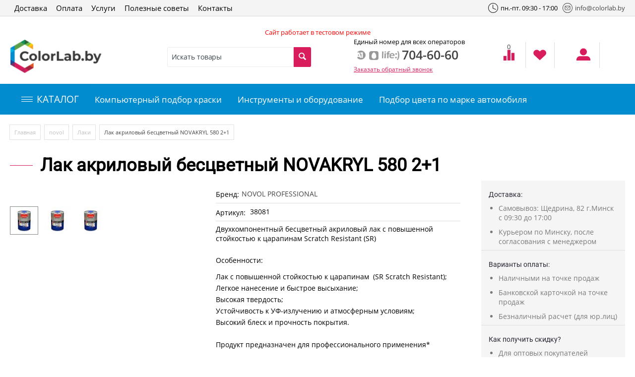

--- FILE ---
content_type: text/html; charset=utf-8
request_url: https://colorlab.by/novol/laki/lak-akrilovyy-bescvetnyy-novakryl-580-21/
body_size: 24574
content:

<!DOCTYPE html>
<html 
 lang="ru" dir="ltr">
<head>
<title>novol :: Лаки :: Лак акриловый бесцветный NOVAKRYL 580 2+1</title>

<base href="https://colorlab.by/" />
<meta http-equiv="Content-Type" content="text/html; charset=utf-8" data-ca-mode="" />
<meta name="viewport" content="initial-scale=1.0, width=device-width" />

<meta name="description" content="Двухкомпонентный бесцветный акриловый лак с повышенной стойкостью к царапинам Scratch Resistant SR Особенности Лак с повышенной стойкостью к царапинам SR Scratch Resistant Легкое нанесение и быстрое высыхание Высокая твердость Устойчивость к УФ-излучению и атмосферным условиям Высокий" />


<meta name="keywords" content="" />
<meta name="format-detection" content="telephone=no">

<meta name="yandex-verification" content="69fd06aadfec266f" />
<meta name="yandex-verification" content="56345f4da4027f21" />    <link rel="canonical" href="https://colorlab.by/novol/laki/lak-akrilovyy-bescvetnyy-novakryl-580-21/" />








    <link href="https://colorlab.by/images/logos/1/FVC.png" rel="shortcut icon" type="image/png" />


<link type="text/css" rel="stylesheet" href="https://colorlab.by/var/cache/misc/assets/design/themes/bright_theme/css/standalone.37ee0f00100ab85bade091f6330f91c31700561976.css" />


<script type="text/javascript" data-no-defer>
(function(i,s,o,g,r,a,m){
    i['GoogleAnalyticsObject']=r;
    i[r]=i[r]||function(){(i[r].q=i[r].q||[]).push(arguments)},i[r].l=1*new Date();
    a=s.createElement(o), m=s.getElementsByTagName(o)[0];
    a.async=1;
    a.src=g;
    m.parentNode.insertBefore(a,m)
})(window,document,'script','//www.google-analytics.com/analytics.js','ga');
ga('create', 'UA-174295839-1', 'auto');
ga('send', 'pageview', '/novol/laki/lak-akrilovyy-bescvetnyy-novakryl-580-21/');
</script>


</head>

<body>
    
        
        <div class="ty-tygh   bp-tygh-container" id="tygh_container">

        <div id="ajax_overlay" class="ty-ajax-overlay"></div>
<div id="ajax_loading_box" class="ty-ajax-loading-box"></div>

        <div class="cm-notification-container notification-container">
</div>

        <div class="ty-helper-container bp-tygh-main-container--padding" id="tygh_main_container">
            
                 
                
<div class="tygh-top-panel clearfix">
    <div class="container-fluid  top-grid">
                                        
            <div class="row-fluid">                        <div class="span10  top-links-grid" >
                                    <div class="top-quick-links webby_link_top ty-float-left">
        


    <ul class="ty-menu__items cm-responsive-menu">
        
            <li class="ty-menu__item ty-menu__menu-btn visible-phone">
                <a class="ty-menu__item-link">
                    <i class="ty-icon-short-list"></i>
                    <span>Меню</span>
                </a>
            </li>

                                            
                        <li class="ty-menu__item ty-menu__item-nodrop">
                                        <a  href="https://colorlab.by/dostavka/" class="ty-menu__item-link" >
                        Доставка
                    </a>
                            </li>
                                            
                        <li class="ty-menu__item ty-menu__item-nodrop">
                                        <a  href="https://colorlab.by/oplata/" class="ty-menu__item-link" >
                        Оплата
                    </a>
                            </li>
                                            
                        <li class="ty-menu__item ty-menu__item-nodrop">
                                        <a  href="/kompyuternyy-podbor-kraski/" class="ty-menu__item-link" >
                        Услуги
                    </a>
                            </li>
                                            
                        <li class="ty-menu__item ty-menu__item-nodrop">
                                        <a  href="https://colorlab.by/blog/" class="ty-menu__item-link" >
                        Полезные советы
                    </a>
                            </li>
                                            
                        <li class="ty-menu__item ty-menu__item-nodrop">
                                        <a  href="https://colorlab.by/kontakty/" class="ty-menu__item-link" >
                        Контакты
                    </a>
                            </li>
        
        

    </ul>



            </div>
                            </div>
                                                
                                    <div class="span6  flex_row" >
                                    <div class="ty-wysiwyg-content"  data-ca-live-editor-object-id="0" data-ca-live-editor-object-type=""><p class="top_right_menu"><img src="/images/one_icon.png"> пн.-пт. 09:30 - 17:00</p></div><div class="ty-wysiwyg-content"  data-ca-live-editor-object-id="0" data-ca-live-editor-object-type=""><p><a href="mailto:info@colorlab.by" class="top_right_menu"><img src="/images/two_icon.png">info@colorlab.by</a></p></div>
                            </div>
        </div>    
</div>
</div>

<div class="tygh-header clearfix">
    <div class="container-fluid  header-grid hed-border">
                                        
            <div class="row-fluid">                        <div class="span16  " >
                                    <div class="ty-wysiwyg-content"  data-ca-live-editor-object-id="0" data-ca-live-editor-object-type=""><div style="text-align: center;"><span style="color: #ff0000;">Сайт работает в тестовом режиме</span></div></div>
                            </div>
        </div>                                        
            <div class="row-fluid">                        <div class="span16  no_befarto disp_flex" >
                                    <div class="row-fluid">                        <div class="span4  search-block-grid mobi-block" >
                                    <div class="top-logo ">
        <div class="ty-logo-container">
    
            <a href="https://colorlab.by/" title="">
        <img class="ty-pict  ty-logo-container__image   cm-image" id="det_img_971197725"  src="https://colorlab.by/images/logos/1/color_lab_logo.png"  width="198" height="75" alt="" title=""/>


    
            </a>
    </div>

            </div>
                            </div>
                                                
                                    <div class="span4  " >
                                    <div class="top-search ">
        <div class="ty-search-block">
    <form action="https://colorlab.by/" name="search_form" method="get">
        <input type="hidden" name="subcats" value="Y" />
        <input type="hidden" name="pcode_from_q" value="Y" />
        <input type="hidden" name="pshort" value="Y" />
        <input type="hidden" name="pfull" value="Y" />
        <input type="hidden" name="pname" value="Y" />
        <input type="hidden" name="pkeywords" value="Y" />
        <input type="hidden" name="search_performed" value="Y" />

        


        <input type="text" name="q" value="" id="search_input" title="Искать товары" class="ty-search-block__input cm-hint" /><button title="Найти" class="ty-search-magnifier" type="submit"><i class="ty-icon-search"></i></button>
<input type="hidden" name="dispatch" value="products.search" />
        
    <input type="hidden" name="security_hash" class="cm-no-hide-input" value="e4d6253820ef86c1e5b185c1be2dcb5c" /></form>
</div>


            </div>
                            </div>
                                                
                                    <div class="span4  " >
                                    <div class="ty-wysiwyg-content"  data-ca-live-editor-object-id="0" data-ca-live-editor-object-type=""><div class="full_row_top">
<p class="grey-text" style="color:#000;">Единый номер для всех операторов</p>
<div class="one_row_top">
<a class="My_phone_top" href="tel:+375447046060">
<img src="/images/phone_icon.png">
<span>704-60-60</span></a>
</div>
<div class="two_row_top">
<div class="ty-cr-phone-number-link">
 
    <div class="ty-cr-link">    




    
    

<a id="opener_call_request_194" class="cm-dialog-opener cm-dialog-auto-size "  data-ca-target-id="content_call_request_194"  data-ca-dialog-title="Обратный звонок " rel="nofollow"><span >Заказать обратный звонок</span></a>

<div class="hidden" id="content_call_request_194" title="Заказать обратный звонок">
        <div id="call_request_194">

<form name="call_requests_form_main" id="form_call_request_194" action="https://colorlab.by/" method="post" class="cm-ajax cm-ajax-full-render cm-processing-personal-data" data-ca-processing-personal-data-without-click="true" >

<input type="hidden" name="result_ids" value="call_request_194" />
<input type="hidden" name="return_url" value="index.php?dispatch=products.view&amp;product_id=719" />


<div class="ty-control-group">
    <label class="ty-control-group__title" for="call_data_call_request_194_name">Ваше имя</label>
    <input id="call_data_call_request_194_name" size="50" class="ty-input-text-full" type="text" name="call_data[name]" value="" />
</div>

<div class="ty-control-group">
    <label for="call_data_call_request_194_phone" class="ty-control-group__title cm-mask-phone-label cm-required">Телефон</label>
    <input id="call_data_call_request_194_phone" class="ty-input-text-full cm-mask-phone ty-inputmask-bdi" size="50" type="text" name="call_data[phone]" value="" data-enable-custom-mask="true" />
</div>


    <div class="ty-control-group">
        <label for="call_data_call_request_194_convenient_time_from" class="ty-control-group__title">Удобное время</label>
        <bdi>
            <input id="call_data_call_request_194_convenient_time_from" class="ty-input-text cm-cr-mask-time" size="6" type="text" name="call_data[time_from]" value="" placeholder="09:00" /> -
            <input id="call_data_call_request_194_convenient_time_to" class="ty-input-text cm-cr-mask-time" size="6" type="text" name="call_data[time_to]" value="" placeholder="20:00" />
        </bdi>
    </div>


                    <div class="captcha ty-control-group">
            <label for="recaptcha_697b56a9a11c7" class="cm-required cm-recaptcha ty-captcha__label">Антибот</label>
            <div id="recaptcha_697b56a9a11c7" class="cm-recaptcha"></div>
        </div>
    



<div class="cm-block-add-subscribe">
</div>

<div class="buttons-container">
        
 
    <button  class="ty-btn__primary ty-btn__big cm-form-dialog-closer ty-btn ty-btn" type="submit" name="dispatch[call_requests.request]" >Отправить</button>


</div>

<input type="hidden" name="security_hash" class="cm-no-hide-input" value="e4d6253820ef86c1e5b185c1be2dcb5c" /></form>

<!--call_request_194--></div>


</div>
</div>
</div>
</div>
</div></div>
                            </div>
                                                
                                    <div class="span4  disp_flex" >
                                    <div class="margin_top_flex ">
        <div icon-2-hed>
<a class="flex_rows mar_top flex-column-heder" href="/compare/">
<span class="count ty-hand">0</span>
<i class="ty-icon-chart-bar"></i>
<div class="text-top"></div>
</a>
</div>

            </div><div class="margin_top_flex ">
        <div class="icon-1-hed">
<a class="flex_rows mar_top flex-column-heder" href="/wishlist/">
 <i class="ty-icon-heart"></i>
<div class="text-top"></div>
</a>
</div>

            </div><div class="ty-dropdown-box  top-my-account margin_top_flex">
        <div id="sw_dropdown_5" class="ty-dropdown-box__title cm-combination unlogged">
            
                                            <a class="ty-account-info__title" href="https://colorlab.by/profiles-update/">
                    <i class="ty-icon-moon-user"></i>
                    <span class="hidden-phone" >Мой профиль</span>
                    <i class="ty-icon-down-micro ty-account-info__user-arrow"></i>
                </a>
            
                        

        </div>
        <div id="dropdown_5" class="cm-popup-box ty-dropdown-box__content hidden">
            

<div id="account_info_5">
        <ul class="ty-account-info">
        
                                    <li class="ty-account-info__item ty-dropdown-box__item"><a class="ty-account-info__a underlined" href="https://colorlab.by/orders/" rel="nofollow">Заказы</a></li>
                                            <li class="ty-account-info__item ty-dropdown-box__item"><a class="ty-account-info__a underlined" href="https://colorlab.by/compare/" rel="nofollow">Список сравнения</a></li>
                    
<li class="ty-account-info__item ty-dropdown-box__item"><a class="ty-account-info__a" href="https://colorlab.by/wishlist/" rel="nofollow">Отложенные товары</a></li>
    </ul>

            <div class="ty-account-info__orders updates-wrapper track-orders" id="track_orders_block_5">
            <form action="https://colorlab.by/" method="POST" class="cm-ajax cm-post cm-ajax-full-render" name="track_order_quick">
                <input type="hidden" name="result_ids" value="track_orders_block_*" />
                <input type="hidden" name="return_url" value="index.php?dispatch=products.view&amp;product_id=719" />

                <div class="ty-account-info__orders-txt">Отслеживание заказа</div>

                <div class="ty-account-info__orders-input ty-control-group ty-input-append">
                    <label for="track_order_item5" class="cm-required hidden">Отслеживание заказа</label>
                    <input type="text" size="20" class="ty-input-text cm-hint" id="track_order_item5" name="track_data" value="Номер заказа/E-mail" />
                    <button title="Выполнить" class="ty-btn-go" type="submit"><i class="ty-btn-go__icon ty-icon-right-dir"></i></button>
<input type="hidden" name="dispatch" value="orders.track_request" />
                                        <div class="captcha ty-control-group">
            <label for="recaptcha_697b56a9a1bf2" class="cm-required cm-recaptcha ty-captcha__label">Антибот</label>
            <div id="recaptcha_697b56a9a1bf2" class="cm-recaptcha"></div>
        </div>
    
                </div>
            <input type="hidden" name="security_hash" class="cm-no-hide-input" value="e4d6253820ef86c1e5b185c1be2dcb5c" /></form>
        <!--track_orders_block_5--></div>
    
    <div class="ty-account-info__buttons buttons-container">
                    <a href="https://colorlab.by/login/?return_url=index.php%3Fdispatch%3Dproducts.view%26product_id%3D719" data-ca-target-id="login_block5" class="cm-dialog-opener cm-dialog-auto-size ty-btn ty-btn__secondary" rel="nofollow">Войти</a><a href="https://colorlab.by/profiles-add/" rel="nofollow" class="ty-btn ty-btn__primary">Регистрация</a>
            <div  id="login_block5" class="hidden" title="Войти">
                <div class="ty-login-popup">
                    

        <form name="popup5_form" action="https://colorlab.by/" method="post" class="cm-ajax cm-ajax-full-render">
                    <input type="hidden" name="result_ids" value="login_error_popup5" />
            <input type="hidden" name="error_container_id" value="login_error_popup5" />
            <input type="hidden" name="quick_login" value="1" />
        
        <input type="hidden" name="return_url" value="index.php?dispatch=products.view&amp;product_id=719" />
        <input type="hidden" name="redirect_url" value="index.php?dispatch=products.view&amp;product_id=719" />

        
        <div class="ty-control-group">
            <label for="login_popup5" class="ty-login__filed-label ty-control-group__label cm-required cm-trim cm-email">E-mail</label>
            <input type="text" id="login_popup5" name="user_login" size="30" value="" class="ty-login__input cm-focus" />
        </div>

        <div class="ty-control-group ty-password-forgot">
            <label for="psw_popup5" class="ty-login__filed-label ty-control-group__label ty-password-forgot__label cm-required">Пароль</label><a href="https://colorlab.by/index.php?dispatch=auth.recover_password" class="ty-password-forgot__a"  tabindex="5">Забыли пароль?</a>
            <input type="password" id="psw_popup5" name="password" size="30" value="" class="ty-login__input" maxlength="32" />
        </div>

                    
<div class="ty-login-form__wrong-credentials-container" id="login_error_popup5">
    <!--login_error_popup5--></div>
        
                    <div class="ty-login-reglink ty-center">
                <a class="ty-login-reglink__a" href="https://colorlab.by/profiles-add/" rel="nofollow">Создать учетную запись</a>
            </div>
        
                            <div class="captcha ty-control-group">
            <label for="recaptcha_697b56a9a1ecc" class="cm-required cm-recaptcha ty-captcha__label">Антибот</label>
            <div id="recaptcha_697b56a9a1ecc" class="cm-recaptcha"></div>
        </div>
    

        
        
            <div class="buttons-container clearfix">
                <div class="ty-float-right">
                        
 
    <button  class="ty-btn__login ty-btn__secondary ty-btn" type="submit" name="dispatch[auth.login]" >Войти</button>


                </div>
                <div class="ty-login__remember-me">
                    <label for="remember_me_popup5" class="ty-login__remember-me-label"><input class="checkbox" type="checkbox" name="remember_me" id="remember_me_popup5" value="Y" />Запомнить</label>
                </div>
            </div>
        

    <input type="hidden" name="security_hash" class="cm-no-hide-input" value="e4d6253820ef86c1e5b185c1be2dcb5c" /></form>


                </div>
            </div>
            </div>
<!--account_info_5--></div>

        </div>
    </div><div class="top-cart-content margin_top_flex ">
            &nbsp;


            </div>
                            </div>
        </div>
                            </div>
        </div>                                        
            <div class="row-fluid">                        <div class="span16  " >
                                    <div class="row-fluid">                        <div class="span2  top-menu-grid backgrond_fon_katalog" >
                                    <div class="ty-wysiwyg-content"  data-ca-live-editor-object-id="0" data-ca-live-editor-object-type=""><!-- Inline script moved to the bottom of the page -->


<a class="click_href mobi_katalog"><div><span></span><span></span><span></span></div>КАТАЛОГ</a></div><div class="top-menu katalog_menu ">
        
<div class="ty-menu ty-menu-vertical ty-menu-vertical__dropdown">
    <ul id="vmenu_10" class="ty-menu__items cm-responsive-menu">
        <li class="ty-menu__item ty-menu__menu-btn visible-phone">
            <a class="ty-menu__item-link">
                <i class="ty-icon-short-list"></i>
                <span>Меню</span>
            </a>
        </li>
        <li class="ty-menu__item cm-menu-item-responsive dropdown-vertical__dir menu-level-"><div class="ty-menu__item-toggle visible-phone cm-responsive-menu-toggle"><i class="ty-menu__icon-open ty-icon-down-open"></i><i class="ty-menu__icon-hide ty-icon-up-open"></i></div><div class="ty-menu__item-arrow hidden-phone"><i class="ty-icon-right-open"></i><i class="ty-icon-left-open"></i></div><div class="ty-menu__submenu-item-header"><a href="https://colorlab.by/materialy-dlya-kuzovnogo-remonta/"  class="ty-menu__item-link">Материалы для кузовного ремонта</a></div><div class="ty-menu__submenu"><ul class="ty-menu__submenu-items cm-responsive-menu-submenu"><li class="ty-menu__item cm-menu-item-responsive  menu-level-1"><div class="ty-menu__submenu-item-header"><a href="https://colorlab.by/materialy-dlya-kuzovnogo-remonta/kraska/"  class="ty-menu__item-link">Краска</a></div></li>
<li class="ty-menu__item cm-menu-item-responsive  menu-level-1"><div class="ty-menu__submenu-item-header"><a href="https://colorlab.by/materialy-dlya-kuzovnogo-remonta/shpatlevki/"  class="ty-menu__item-link">Шпатлевки</a></div></li>
<li class="ty-menu__item cm-menu-item-responsive  menu-level-1"><div class="ty-menu__submenu-item-header"><a href="https://colorlab.by/materialy-dlya-kuzovnogo-remonta/kleya-i-germetiki/"  class="ty-menu__item-link">Клея и герметики</a></div></li>
<li class="ty-menu__item cm-menu-item-responsive  menu-level-1"><div class="ty-menu__submenu-item-header"><a href="https://colorlab.by/materialy-dlya-kuzovnogo-remonta/shlifovalnye-prisposobleniya/"  class="ty-menu__item-link">Шлифовальные приспособления</a></div></li>
<li class="ty-menu__item cm-menu-item-responsive  menu-level-1"><div class="ty-menu__submenu-item-header"><a href="https://colorlab.by/materialy-dlya-kuzovnogo-remonta/laki/"  class="ty-menu__item-link">Лаки</a></div></li>
<li class="ty-menu__item cm-menu-item-responsive  menu-level-1"><div class="ty-menu__submenu-item-header"><a href="https://colorlab.by/materialy-dlya-kuzovnogo-remonta/kolerovochnye-sistemy/"  class="ty-menu__item-link">Колеровочные системы</a></div></li>
<li class="ty-menu__item cm-menu-item-responsive  menu-level-1"><div class="ty-menu__submenu-item-header"><a href="https://colorlab.by/materialy-dlya-kuzovnogo-remonta/abrazivnye-materialy/"  class="ty-menu__item-link">Абразивные материалы</a></div></li>
<li class="ty-menu__item cm-menu-item-responsive  menu-level-1"><div class="ty-menu__submenu-item-header"><a href="https://colorlab.by/materialy-dlya-kuzovnogo-remonta/konservanty/"  class="ty-menu__item-link">Консерванты</a></div></li>
<li class="ty-menu__item cm-menu-item-responsive  menu-level-1"><div class="ty-menu__submenu-item-header"><a href="https://colorlab.by/materialy-dlya-kuzovnogo-remonta/polirovalnye-materialy/"  class="ty-menu__item-link">Полировальные материалы</a></div></li>
<li class="ty-menu__item cm-menu-item-responsive  menu-level-1"><div class="ty-menu__submenu-item-header"><a href="https://colorlab.by/materialy-dlya-kuzovnogo-remonta/vspomogatelnye-materialy/"  class="ty-menu__item-link">Вспомогательные материалы</a></div></li>
<li class="ty-menu__item cm-menu-item-responsive  menu-level-1"><div class="ty-menu__submenu-item-header"><a href="https://colorlab.by/materialy-dlya-kuzovnogo-remonta/grunty/"  class="ty-menu__item-link">Грунты</a></div></li>
<li class="ty-menu__item cm-menu-item-responsive  menu-level-1"><div class="ty-menu__submenu-item-header"><a href="https://colorlab.by/materialy-dlya-kuzovnogo-remonta/preobrazovateli-rzhavchiny/"  class="ty-menu__item-link">Преобразователи ржавчины</a></div></li>
<li class="ty-menu__item cm-menu-item-responsive  menu-level-1"><div class="ty-menu__submenu-item-header"><a href="https://colorlab.by/materialy-dlya-kuzovnogo-remonta/maskirovochnye-sistemy-lenty-nakidki/"  class="ty-menu__item-link">Маскировочные системы, ленты, 2-ух сторонние, накидки, бумага</a></div></li>
<li class="ty-menu__item cm-menu-item-responsive  menu-level-1"><div class="ty-menu__submenu-item-header"><a href="https://colorlab.by/materialy-dlya-kuzovnogo-remonta/rastvoriteli-i-dobavki/"  class="ty-menu__item-link">Растворители и добавки</a></div></li>
<li class="ty-menu__item cm-menu-item-responsive  menu-level-1"><div class="ty-menu__submenu-item-header"><a href="https://colorlab.by/materialy-dlya-kuzovnogo-remonta/antigraviynye-pokrytiya/"  class="ty-menu__item-link">Антигравийные покрытия</a></div></li>

</ul></div>
</li>
<li class="ty-menu__item cm-menu-item-responsive dropdown-vertical__dir menu-level-"><div class="ty-menu__item-toggle visible-phone cm-responsive-menu-toggle"><i class="ty-menu__icon-open ty-icon-down-open"></i><i class="ty-menu__icon-hide ty-icon-up-open"></i></div><div class="ty-menu__item-arrow hidden-phone"><i class="ty-icon-right-open"></i><i class="ty-icon-left-open"></i></div><div class="ty-menu__submenu-item-header"><a href="https://colorlab.by/smazochnye-materialy/"  class="ty-menu__item-link">Смазочные материалы</a></div><div class="ty-menu__submenu"><ul class="ty-menu__submenu-items cm-responsive-menu-submenu"><li class="ty-menu__item cm-menu-item-responsive  menu-level-1"><div class="ty-menu__submenu-item-header"><a href="https://colorlab.by/smazochnye-materialy/motornoe-maslo-dlya-legkovyh-avto/"  class="ty-menu__item-link">Моторное масло для легковых авто</a></div></li>
<li class="ty-menu__item cm-menu-item-responsive  menu-level-1"><div class="ty-menu__submenu-item-header"><a href="https://colorlab.by/smazochnye-materialy/antifriz/"  class="ty-menu__item-link">Антифриз</a></div></li>
<li class="ty-menu__item cm-menu-item-responsive  menu-level-1"><div class="ty-menu__submenu-item-header"><a href="https://colorlab.by/smazochnye-materialy/motornoe-maslo-dlya-mototehniki/"  class="ty-menu__item-link">Моторное масло для мототехники</a></div></li>
<li class="ty-menu__item cm-menu-item-responsive  menu-level-1"><div class="ty-menu__submenu-item-header"><a href="https://colorlab.by/smazochnye-materialy/smazki/"  class="ty-menu__item-link">Смазки</a></div></li>
<li class="ty-menu__item cm-menu-item-responsive  menu-level-1"><div class="ty-menu__submenu-item-header"><a href="https://colorlab.by/smazochnye-materialy/transmissionnoe-maslo/"  class="ty-menu__item-link">Трансмиссионное масло</a></div></li>
<li class="ty-menu__item cm-menu-item-responsive  menu-level-1"><div class="ty-menu__submenu-item-header"><a href="https://colorlab.by/smazochnye-materialy/promyvochnoe-motornoe-maslo/"  class="ty-menu__item-link">Промывочное моторное масло</a></div></li>
<li class="ty-menu__item cm-menu-item-responsive  menu-level-1"><div class="ty-menu__submenu-item-header"><a href="https://colorlab.by/smazochnye-materialy/veretennoe-maslo/"  class="ty-menu__item-link">Веретенное масло</a></div></li>
<li class="ty-menu__item cm-menu-item-responsive  menu-level-1"><div class="ty-menu__submenu-item-header"><a href="https://colorlab.by/smazochnye-materialy/tormoznaya-zhidkost/"  class="ty-menu__item-link">Тормозная жидкость</a></div></li>
<li class="ty-menu__item cm-menu-item-responsive  menu-level-1"><div class="ty-menu__submenu-item-header"><a href="https://colorlab.by/smazochnye-materialy/gidravlicheskoe-maslo/"  class="ty-menu__item-link">Гидравлическое масло</a></div></li>

</ul></div>
</li>
<li class="ty-menu__item cm-menu-item-responsive dropdown-vertical__dir menu-level-"><div class="ty-menu__item-toggle visible-phone cm-responsive-menu-toggle"><i class="ty-menu__icon-open ty-icon-down-open"></i><i class="ty-menu__icon-hide ty-icon-up-open"></i></div><div class="ty-menu__item-arrow hidden-phone"><i class="ty-icon-right-open"></i><i class="ty-icon-left-open"></i></div><div class="ty-menu__submenu-item-header"><a href="https://colorlab.by/avtokosmetika/"  class="ty-menu__item-link">Автокосметика</a></div><div class="ty-menu__submenu"><ul class="ty-menu__submenu-items cm-responsive-menu-submenu"><li class="ty-menu__item cm-menu-item-responsive  menu-level-1"><div class="ty-menu__submenu-item-header"><a href="https://colorlab.by/avtokosmetika/dlya-kuzova/"  class="ty-menu__item-link">Для кузова</a></div></li>
<li class="ty-menu__item cm-menu-item-responsive  menu-level-1"><div class="ty-menu__submenu-item-header"><a href="https://colorlab.by/avtokosmetika/dlya-kozhanyh-elementov/"  class="ty-menu__item-link">Для кожаных элементов</a></div></li>
<li class="ty-menu__item cm-menu-item-responsive  menu-level-1"><div class="ty-menu__submenu-item-header"><a href="https://colorlab.by/avtokosmetika/aromatizatory-vozduha/"  class="ty-menu__item-link">Ароматизаторы воздуха</a></div></li>
<li class="ty-menu__item cm-menu-item-responsive  menu-level-1"><div class="ty-menu__submenu-item-header"><a href="https://colorlab.by/avtokosmetika/dlya-stekla/"  class="ty-menu__item-link">Для стекла</a></div></li>
<li class="ty-menu__item cm-menu-item-responsive  menu-level-1"><div class="ty-menu__submenu-item-header"><a href="https://colorlab.by/avtokosmetika/dlya-obivki/"  class="ty-menu__item-link">Для обивки</a></div></li>
<li class="ty-menu__item cm-menu-item-responsive  menu-level-1"><div class="ty-menu__submenu-item-header"><a href="https://colorlab.by/avtokosmetika/dlya-ruk/"  class="ty-menu__item-link">Для рук</a></div></li>
<li class="ty-menu__item cm-menu-item-responsive  menu-level-1"><div class="ty-menu__submenu-item-header"><a href="https://colorlab.by/avtokosmetika/dlya-diskov/"  class="ty-menu__item-link">Для дисков</a></div></li>
<li class="ty-menu__item cm-menu-item-responsive  menu-level-1"><div class="ty-menu__submenu-item-header"><a href="https://colorlab.by/avtokosmetika/dlya-dvigatelya/"  class="ty-menu__item-link">Для двигателя</a></div></li>
<li class="ty-menu__item cm-menu-item-responsive  menu-level-1"><div class="ty-menu__submenu-item-header"><a href="https://colorlab.by/avtokosmetika/dlya-plastika/"  class="ty-menu__item-link">Для пластика</a></div></li>
<li class="ty-menu__item cm-menu-item-responsive  menu-level-1"><div class="ty-menu__submenu-item-header"><a href="https://colorlab.by/avtokosmetika/dlya-pokryshek/"  class="ty-menu__item-link">Для покрышек</a></div></li>

</ul></div>
</li>
<li class="ty-menu__item cm-menu-item-responsive dropdown-vertical__dir menu-level-"><div class="ty-menu__item-toggle visible-phone cm-responsive-menu-toggle"><i class="ty-menu__icon-open ty-icon-down-open"></i><i class="ty-menu__icon-hide ty-icon-up-open"></i></div><div class="ty-menu__item-arrow hidden-phone"><i class="ty-icon-right-open"></i><i class="ty-icon-left-open"></i></div><div class="ty-menu__submenu-item-header"><a href="https://colorlab.by/instrumenty-i-oborudovanie/"  class="ty-menu__item-link">Инструменты и оборудование</a></div><div class="ty-menu__submenu"><ul class="ty-menu__submenu-items cm-responsive-menu-submenu"><li class="ty-menu__item cm-menu-item-responsive  menu-level-1"><div class="ty-menu__submenu-item-header"><a href="https://colorlab.by/instrumenty-i-oborudovanie/polirovalnye-mashiny/"  class="ty-menu__item-link">Полировальные машины</a></div></li>
<li class="ty-menu__item cm-menu-item-responsive  menu-level-1"><div class="ty-menu__submenu-item-header"><a href="https://colorlab.by/instrumenty-i-oborudovanie/nabory/"  class="ty-menu__item-link">Наборы</a></div></li>
<li class="ty-menu__item cm-menu-item-responsive  menu-level-1"><div class="ty-menu__submenu-item-header"><a href="https://colorlab.by/instrumenty-i-oborudovanie/raznoe/"  class="ty-menu__item-link">Разное</a></div></li>
<li class="ty-menu__item cm-menu-item-responsive  menu-level-1"><div class="ty-menu__submenu-item-header"><a href="https://colorlab.by/instrumenty-i-oborudovanie/infrakrasnye-sushki/"  class="ty-menu__item-link">Инфракрасные сушки</a></div></li>
<li class="ty-menu__item cm-menu-item-responsive  menu-level-1"><div class="ty-menu__submenu-item-header"><a href="https://colorlab.by/instrumenty-i-oborudovanie/shlangi/"  class="ty-menu__item-link">Шланги</a></div></li>
<li class="ty-menu__item cm-menu-item-responsive dropdown-vertical__dir menu-level-1"><div class="ty-menu__item-toggle visible-phone cm-responsive-menu-toggle"><i class="ty-menu__icon-open ty-icon-down-open"></i><i class="ty-menu__icon-hide ty-icon-up-open"></i></div><div class="ty-menu__item-arrow hidden-phone"><i class="ty-icon-right-open"></i><i class="ty-icon-left-open"></i></div><div class="ty-menu__submenu-item-header"><a href="https://colorlab.by/instrumenty-i-oborudovanie/kraskopulty/"  class="ty-menu__item-link">Краскопульты</a></div><div class="ty-menu__submenu"><ul class="ty-menu__submenu-items cm-responsive-menu-submenu"><li class="ty-menu__item cm-menu-item-responsive  menu-level-2"><div class="ty-menu__submenu-item-header"><a href="https://colorlab.by/instrumenty-i-oborudovanie/kraskopulty/devilbiss/"  class="ty-menu__item-link">DeVilbiss</a></div></li>

</ul></div>
</li>
<li class="ty-menu__item cm-menu-item-responsive  menu-level-1"><div class="ty-menu__submenu-item-header"><a href="https://colorlab.by/instrumenty-i-oborudovanie/bystrosemnye-soedineniya/"  class="ty-menu__item-link">Быстросъемные соединения</a></div></li>
<li class="ty-menu__item cm-menu-item-responsive  menu-level-1"><div class="ty-menu__submenu-item-header"><a href="https://colorlab.by/instrumenty-i-oborudovanie/vkleyka-avtostekol/"  class="ty-menu__item-link">Вклейка автостекол</a></div></li>
<li class="ty-menu__item cm-menu-item-responsive  menu-level-1"><div class="ty-menu__submenu-item-header"><a href="https://colorlab.by/instrumenty-i-oborudovanie/pistolety-dlya-antigraviya/"  class="ty-menu__item-link">Пистолеты для антигравия</a></div></li>
<li class="ty-menu__item cm-menu-item-responsive dropdown-vertical__dir menu-level-1"><div class="ty-menu__item-toggle visible-phone cm-responsive-menu-toggle"><i class="ty-menu__icon-open ty-icon-down-open"></i><i class="ty-menu__icon-hide ty-icon-up-open"></i></div><div class="ty-menu__item-arrow hidden-phone"><i class="ty-icon-right-open"></i><i class="ty-icon-left-open"></i></div><div class="ty-menu__submenu-item-header"><a href="https://colorlab.by/instrumenty-i-oborudovanie/shlifovalnyy-instrument/"  class="ty-menu__item-link">Шлифовальный инструмент</a></div><div class="ty-menu__submenu"><ul class="ty-menu__submenu-items cm-responsive-menu-submenu"><li class="ty-menu__item cm-menu-item-responsive  menu-level-2"><div class="ty-menu__submenu-item-header"><a href="https://colorlab.by/instrumenty-i-oborudovanie/shlifovalnyy-instrument/rupes/"  class="ty-menu__item-link">Rupes</a></div></li>

</ul></div>
</li>
<li class="ty-menu__item cm-menu-item-responsive  menu-level-1"><div class="ty-menu__submenu-item-header"><a href="https://colorlab.by/instrumenty-i-oborudovanie/peskostruynye-pistolety/"  class="ty-menu__item-link">Пескоструйные пистолеты</a></div></li>
<li class="ty-menu__item cm-menu-item-responsive  menu-level-1"><div class="ty-menu__submenu-item-header"><a href="https://colorlab.by/instrumenty-i-oborudovanie/lenta-izolyacionnaya/"  class="ty-menu__item-link">Лента изоляционная</a></div></li>
<li class="ty-menu__item cm-menu-item-responsive  menu-level-1"><div class="ty-menu__submenu-item-header"><a href="https://colorlab.by/instrumenty-i-oborudovanie/filtra-dlya-pokrasochnyh-kamer/"  class="ty-menu__item-link">Фильтра для покрасочных камер</a></div></li>
<li class="ty-menu__item cm-menu-item-responsive  menu-level-1"><div class="ty-menu__submenu-item-header"><a href="https://colorlab.by/instrumenty-i-oborudovanie/pylesosy/"  class="ty-menu__item-link">Пылесосы</a></div></li>

</ul></div>
</li>
<li class="ty-menu__item cm-menu-item-responsive dropdown-vertical__dir menu-level-"><div class="ty-menu__item-toggle visible-phone cm-responsive-menu-toggle"><i class="ty-menu__icon-open ty-icon-down-open"></i><i class="ty-menu__icon-hide ty-icon-up-open"></i></div><div class="ty-menu__item-arrow hidden-phone"><i class="ty-icon-right-open"></i><i class="ty-icon-left-open"></i></div><div class="ty-menu__submenu-item-header"><a href="https://colorlab.by/zapchasti/"  class="ty-menu__item-link">Запчасти</a></div><div class="ty-menu__submenu"><ul class="ty-menu__submenu-items cm-responsive-menu-submenu"><li class="ty-menu__item cm-menu-item-responsive  menu-level-1"><div class="ty-menu__submenu-item-header"><a href="https://colorlab.by/zapchasti/filtra/"  class="ty-menu__item-link">Фильтра</a></div></li>

</ul></div>
</li>
<li class="ty-menu__item cm-menu-item-responsive dropdown-vertical__dir menu-level-"><div class="ty-menu__item-toggle visible-phone cm-responsive-menu-toggle"><i class="ty-menu__icon-open ty-icon-down-open"></i><i class="ty-menu__icon-hide ty-icon-up-open"></i></div><div class="ty-menu__item-arrow hidden-phone"><i class="ty-icon-right-open"></i><i class="ty-icon-left-open"></i></div><div class="ty-menu__submenu-item-header"><a href="https://colorlab.by/avto-prinadlezhnosti/"  class="ty-menu__item-link">Авто - принадлежности</a></div><div class="ty-menu__submenu"><ul class="ty-menu__submenu-items cm-responsive-menu-submenu"><li class="ty-menu__item cm-menu-item-responsive  menu-level-1"><div class="ty-menu__submenu-item-header"><a href="https://colorlab.by/avto-prinadlezhnosti/leyki/"  class="ty-menu__item-link">Лейки</a></div></li>
<li class="ty-menu__item cm-menu-item-responsive  menu-level-1"><div class="ty-menu__submenu-item-header"><a href="https://colorlab.by/avto-prinadlezhnosti/kompressory-dlya-koles/"  class="ty-menu__item-link">Компрессоры для колес</a></div></li>
<li class="ty-menu__item cm-menu-item-responsive  menu-level-1"><div class="ty-menu__submenu-item-header"><a href="https://colorlab.by/avto-prinadlezhnosti/ramki-pod-nomer/"  class="ty-menu__item-link">Рамки под номер</a></div></li>
<li class="ty-menu__item cm-menu-item-responsive  menu-level-1"><div class="ty-menu__submenu-item-header"><a href="https://colorlab.by/avto-prinadlezhnosti/raznoe/"  class="ty-menu__item-link">Разное</a></div></li>
<li class="ty-menu__item cm-menu-item-responsive  menu-level-1"><div class="ty-menu__submenu-item-header"><a href="https://colorlab.by/avto-prinadlezhnosti/skrebki-i-schetki-dlya-ochistki-avto/"  class="ty-menu__item-link">Скребки и щетки для очистки авто</a></div></li>
<li class="ty-menu__item cm-menu-item-responsive  menu-level-1"><div class="ty-menu__submenu-item-header"><a href="https://colorlab.by/avto-prinadlezhnosti/gubki-i-schetki-dlya-mytya-avto/"  class="ty-menu__item-link">Губки и щетки для мытья авто</a></div></li>
<li class="ty-menu__item cm-menu-item-responsive  menu-level-1"><div class="ty-menu__submenu-item-header"><a href="https://colorlab.by/avto-prinadlezhnosti/schetki-stekloochistiteley/"  class="ty-menu__item-link">Щетки стеклоочистителей</a></div></li>

</ul></div>
</li>
<li class="ty-menu__item cm-menu-item-responsive dropdown-vertical__dir menu-level-"><div class="ty-menu__item-toggle visible-phone cm-responsive-menu-toggle"><i class="ty-menu__icon-open ty-icon-down-open"></i><i class="ty-menu__icon-hide ty-icon-up-open"></i></div><div class="ty-menu__item-arrow hidden-phone"><i class="ty-icon-right-open"></i><i class="ty-icon-left-open"></i></div><div class="ty-menu__submenu-item-header"><a href="https://colorlab.by/individualnaya-zaschita/"  class="ty-menu__item-link">Индивидуальная защита</a></div><div class="ty-menu__submenu"><ul class="ty-menu__submenu-items cm-responsive-menu-submenu"><li class="ty-menu__item cm-menu-item-responsive  menu-level-1"><div class="ty-menu__submenu-item-header"><a href="https://colorlab.by/individualnaya-zaschita/specodezhda/"  class="ty-menu__item-link">Спецодежда</a></div></li>
<li class="ty-menu__item cm-menu-item-responsive  menu-level-1"><div class="ty-menu__submenu-item-header"><a href="https://colorlab.by/individualnaya-zaschita/dlya-zaschity-organov-dyhaniya/"  class="ty-menu__item-link">Для защиты органов дыхания</a></div></li>
<li class="ty-menu__item cm-menu-item-responsive  menu-level-1"><div class="ty-menu__submenu-item-header"><a href="https://colorlab.by/individualnaya-zaschita/dlya-ruk/"  class="ty-menu__item-link">Для рук</a></div></li>
<li class="ty-menu__item cm-menu-item-responsive  menu-level-1"><div class="ty-menu__submenu-item-header"><a href="https://colorlab.by/individualnaya-zaschita/ochki-zaschitnye/"  class="ty-menu__item-link">Очки защитные</a></div></li>

</ul></div>
</li>
<li class="ty-menu__item cm-menu-item-responsive dropdown-vertical__dir menu-level-  my-hidden-full"><div class="ty-menu__item-toggle visible-phone cm-responsive-menu-toggle"><i class="ty-menu__icon-open ty-icon-down-open"></i><i class="ty-menu__icon-hide ty-icon-up-open"></i></div><div class="ty-menu__item-arrow hidden-phone"><i class="ty-icon-right-open"></i><i class="ty-icon-left-open"></i></div><div class="ty-menu__submenu-item-header"><a href="https://colorlab.by/kompyuternyy-podbor-kraski/"  class="ty-menu__item-link">Компьютерный подбор краски</a></div><div class="ty-menu__submenu"><ul class="ty-menu__submenu-items cm-responsive-menu-submenu"><li class="ty-menu__item cm-menu-item-responsive  menu-level-1"><div class="ty-menu__submenu-item-header"><a href="https://colorlab.by/kompyuternyy-podbor-kraski/professionalnyy-kompyuternyy-podbor-kraski/"  class="ty-menu__item-link">Профессиональный компьютерный подбор краски</a></div></li>
<li class="ty-menu__item cm-menu-item-responsive  menu-level-1"><div class="ty-menu__submenu-item-header"><a href="https://colorlab.by/kompyuternyy-podbor-kraski/podbor-kraski-v-banochku-s-kistochkoy-ot-skolov-i-carapin/"  class="ty-menu__item-link">Подбор краски в баночку с кисточкой от сколов и царапин</a></div></li>
<li class="ty-menu__item cm-menu-item-responsive  menu-level-1"><div class="ty-menu__submenu-item-header"><a href="https://colorlab.by/kompyuternyy-podbor-kraski/professionalnyy-kompyuternyy-podbor-dlya-kozhi-i-plastika/"  class="ty-menu__item-link">Профессиональный  компьютерный подбор краски для кожи и пластика</a></div></li>
<li class="ty-menu__item cm-menu-item-responsive  menu-level-1"><div class="ty-menu__submenu-item-header"><a href="https://colorlab.by/kompyuternyy-podbor-kraski/kompyuternyy-podbor-dlya-tentov-i-gruzovyh-pricepov/"  class="ty-menu__item-link">Компьютерный подбор для тентов и грузовых прицепов</a></div></li>
<li class="ty-menu__item cm-menu-item-responsive  menu-level-1"><div class="ty-menu__submenu-item-header"><a href="https://colorlab.by/kompyuternyy-podbor-kraski/kompyuternyy-podbor-kraski-s-zakachkoy-kraski-v-aerozolnyy-ballonchik/"  class="ty-menu__item-link">Компьютерный подбор краски с закачкой краски в аэрозольный баллончик</a></div></li>
<li class="ty-menu__item cm-menu-item-responsive  menu-level-1"><div class="ty-menu__submenu-item-header"><a href="https://colorlab.by/kompyuternyy-podbor-kraski/kompyuternyy-podbor-poliuretanovoy-kraski/"  class="ty-menu__item-link">Компьютерный подбор полиуретановой краски</a></div></li>

</ul></div>
</li>
<li class="ty-menu__item cm-menu-item-responsive dropdown-vertical__dir menu-level- my-hidden-full"><div class="ty-menu__item-toggle visible-phone cm-responsive-menu-toggle"><i class="ty-menu__icon-open ty-icon-down-open"></i><i class="ty-menu__icon-hide ty-icon-up-open"></i></div><div class="ty-menu__item-arrow hidden-phone"><i class="ty-icon-right-open"></i><i class="ty-icon-left-open"></i></div><div class="ty-menu__submenu-item-header"><a href="https://colorlab.by/instrumenty-i-oborudovanie/"  class="ty-menu__item-link">Инструменты и оборудование</a></div><div class="ty-menu__submenu"><ul class="ty-menu__submenu-items cm-responsive-menu-submenu"><li class="ty-menu__item cm-menu-item-responsive  menu-level-1"><div class="ty-menu__submenu-item-header"><a href="https://colorlab.by/instrumenty-i-oborudovanie/polirovalnye-mashiny/"  class="ty-menu__item-link">Полировальные машины</a></div></li>
<li class="ty-menu__item cm-menu-item-responsive  menu-level-1"><div class="ty-menu__submenu-item-header"><a href="https://colorlab.by/instrumenty-i-oborudovanie/nabory/"  class="ty-menu__item-link">Наборы</a></div></li>
<li class="ty-menu__item cm-menu-item-responsive  menu-level-1"><div class="ty-menu__submenu-item-header"><a href="https://colorlab.by/instrumenty-i-oborudovanie/raznoe/"  class="ty-menu__item-link">Разное</a></div></li>
<li class="ty-menu__item cm-menu-item-responsive  menu-level-1"><div class="ty-menu__submenu-item-header"><a href="https://colorlab.by/instrumenty-i-oborudovanie/infrakrasnye-sushki/"  class="ty-menu__item-link">Инфракрасные сушки</a></div></li>
<li class="ty-menu__item cm-menu-item-responsive  menu-level-1"><div class="ty-menu__submenu-item-header"><a href="https://colorlab.by/instrumenty-i-oborudovanie/shlangi/"  class="ty-menu__item-link">Шланги</a></div></li>
<li class="ty-menu__item cm-menu-item-responsive dropdown-vertical__dir menu-level-1"><div class="ty-menu__item-toggle visible-phone cm-responsive-menu-toggle"><i class="ty-menu__icon-open ty-icon-down-open"></i><i class="ty-menu__icon-hide ty-icon-up-open"></i></div><div class="ty-menu__item-arrow hidden-phone"><i class="ty-icon-right-open"></i><i class="ty-icon-left-open"></i></div><div class="ty-menu__submenu-item-header"><a href="https://colorlab.by/instrumenty-i-oborudovanie/kraskopulty/"  class="ty-menu__item-link">Краскопульты</a></div><div class="ty-menu__submenu"><ul class="ty-menu__submenu-items cm-responsive-menu-submenu"><li class="ty-menu__item cm-menu-item-responsive  menu-level-2"><div class="ty-menu__submenu-item-header"><a href="https://colorlab.by/instrumenty-i-oborudovanie/kraskopulty/devilbiss/"  class="ty-menu__item-link">DeVilbiss</a></div></li>

</ul></div>
</li>
<li class="ty-menu__item cm-menu-item-responsive  menu-level-1"><div class="ty-menu__submenu-item-header"><a href="https://colorlab.by/instrumenty-i-oborudovanie/bystrosemnye-soedineniya/"  class="ty-menu__item-link">Быстросъемные соединения</a></div></li>
<li class="ty-menu__item cm-menu-item-responsive  menu-level-1"><div class="ty-menu__submenu-item-header"><a href="https://colorlab.by/instrumenty-i-oborudovanie/vkleyka-avtostekol/"  class="ty-menu__item-link">Вклейка автостекол</a></div></li>
<li class="ty-menu__item cm-menu-item-responsive  menu-level-1"><div class="ty-menu__submenu-item-header"><a href="https://colorlab.by/instrumenty-i-oborudovanie/pistolety-dlya-antigraviya/"  class="ty-menu__item-link">Пистолеты для антигравия</a></div></li>
<li class="ty-menu__item cm-menu-item-responsive dropdown-vertical__dir menu-level-1"><div class="ty-menu__item-toggle visible-phone cm-responsive-menu-toggle"><i class="ty-menu__icon-open ty-icon-down-open"></i><i class="ty-menu__icon-hide ty-icon-up-open"></i></div><div class="ty-menu__item-arrow hidden-phone"><i class="ty-icon-right-open"></i><i class="ty-icon-left-open"></i></div><div class="ty-menu__submenu-item-header"><a href="https://colorlab.by/instrumenty-i-oborudovanie/shlifovalnyy-instrument/"  class="ty-menu__item-link">Шлифовальный инструмент</a></div><div class="ty-menu__submenu"><ul class="ty-menu__submenu-items cm-responsive-menu-submenu"><li class="ty-menu__item cm-menu-item-responsive  menu-level-2"><div class="ty-menu__submenu-item-header"><a href="https://colorlab.by/instrumenty-i-oborudovanie/shlifovalnyy-instrument/rupes/"  class="ty-menu__item-link">Rupes</a></div></li>

</ul></div>
</li>
<li class="ty-menu__item cm-menu-item-responsive  menu-level-1"><div class="ty-menu__submenu-item-header"><a href="https://colorlab.by/instrumenty-i-oborudovanie/peskostruynye-pistolety/"  class="ty-menu__item-link">Пескоструйные пистолеты</a></div></li>
<li class="ty-menu__item cm-menu-item-responsive  menu-level-1"><div class="ty-menu__submenu-item-header"><a href="https://colorlab.by/instrumenty-i-oborudovanie/lenta-izolyacionnaya/"  class="ty-menu__item-link">Лента изоляционная</a></div></li>
<li class="ty-menu__item cm-menu-item-responsive  menu-level-1"><div class="ty-menu__submenu-item-header"><a href="https://colorlab.by/instrumenty-i-oborudovanie/filtra-dlya-pokrasochnyh-kamer/"  class="ty-menu__item-link">Фильтра для покрасочных камер</a></div></li>
<li class="ty-menu__item cm-menu-item-responsive  menu-level-1"><div class="ty-menu__submenu-item-header"><a href="https://colorlab.by/instrumenty-i-oborudovanie/pylesosy/"  class="ty-menu__item-link">Пылесосы</a></div></li>

</ul></div>
</li>
<li class="ty-menu__item cm-menu-item-responsive  menu-level-  my-hidden-full"><div class="ty-menu__submenu-item-header"><a href="https://colorlab.by/podbor-cveta-po-marke-avtomobilya/"  class="ty-menu__item-link">Подбор цвета по марке автомобиля</a></div></li>


    </ul>
</div>
            </div>
                            </div>
                                                
                                    <div class="span14  land_menu_class" >
                                    <ul class="ty-menu__items cm-responsive-menu">
        
            <li class="ty-menu__item ty-menu__menu-btn visible-phone">
                <a class="ty-menu__item-link">
                    <i class="ty-icon-short-list"></i>
                    <span>Меню</span>
                </a>
            </li>

                                            
                        <li class="ty-menu__item cm-menu-item-responsive">
                                            <a class="ty-menu__item-toggle visible-phone cm-responsive-menu-toggle">
                            <i class="ty-menu__icon-open ty-icon-down-open"></i>
                            <i class="ty-menu__icon-hide ty-icon-up-open"></i>
                        </a>
                                        <a  href="https://colorlab.by/kompyuternyy-podbor-kraski/" class="ty-menu__item-link" >
                        Компьютерный подбор краски
                    </a>
                
                                        
                        <div class="ty-menu__submenu">
                            <ul class="ty-menu__submenu-items ty-menu__submenu-items-simple cm-responsive-menu-submenu">
                                

                                                                                                        <li class="ty-menu__submenu-item">
                                        <a class="ty-menu__submenu-link"  href="https://colorlab.by/kompyuternyy-podbor-kraski/professionalnyy-kompyuternyy-podbor-kraski/" >Профессиональный компьютерный подбор краски</a>
                                    </li>
                                                                                                        <li class="ty-menu__submenu-item">
                                        <a class="ty-menu__submenu-link"  href="https://colorlab.by/kompyuternyy-podbor-kraski/podbor-kraski-v-banochku-s-kistochkoy-ot-skolov-i-carapin/" >Подбор краски в баночку с кисточкой от сколов и царапин</a>
                                    </li>
                                                                                                        <li class="ty-menu__submenu-item">
                                        <a class="ty-menu__submenu-link"  href="https://colorlab.by/kompyuternyy-podbor-kraski/professionalnyy-kompyuternyy-podbor-dlya-kozhi-i-plastika/" >Профессиональный  компьютерный подбор краски для кожи и пластика</a>
                                    </li>
                                                                                                        <li class="ty-menu__submenu-item">
                                        <a class="ty-menu__submenu-link"  href="https://colorlab.by/kompyuternyy-podbor-kraski/kompyuternyy-podbor-dlya-tentov-i-gruzovyh-pricepov/" >Компьютерный подбор для тентов и грузовых прицепов</a>
                                    </li>
                                                                                                        <li class="ty-menu__submenu-item">
                                        <a class="ty-menu__submenu-link"  href="https://colorlab.by/kompyuternyy-podbor-kraski/kompyuternyy-podbor-kraski-s-zakachkoy-kraski-v-aerozolnyy-ballonchik/" >Компьютерный подбор краски с закачкой краски в аэрозольный баллончик</a>
                                    </li>
                                                                                                        <li class="ty-menu__submenu-item">
                                        <a class="ty-menu__submenu-link"  href="https://colorlab.by/kompyuternyy-podbor-kraski/kompyuternyy-podbor-poliuretanovoy-kraski/" >Компьютерный подбор полиуретановой краски</a>
                                    </li>
                                                                
                                

                            </ul>
                        </div>
                    
                            </li>
                                            
                        <li class="ty-menu__item cm-menu-item-responsive">
                                            <a class="ty-menu__item-toggle visible-phone cm-responsive-menu-toggle">
                            <i class="ty-menu__icon-open ty-icon-down-open"></i>
                            <i class="ty-menu__icon-hide ty-icon-up-open"></i>
                        </a>
                                        <a  href="https://colorlab.by/instrumenty-i-oborudovanie/" class="ty-menu__item-link" >
                        Инструменты и оборудование
                    </a>
                
                                            <div class="ty-menu__submenu" id="topmenu_81_5e6d0bcb8288e1b797a047680a6e6d1b">
                            
                                <ul class="ty-menu__submenu-items cm-responsive-menu-submenu">
                                                                            <li class="ty-top-mine__submenu-col">
                                                                                        <div class="ty-menu__submenu-item-header">
                                                <a href="https://colorlab.by/instrumenty-i-oborudovanie/polirovalnye-mashiny/" class="ty-menu__submenu-link" >Полировальные машины</a>
                                            </div>
                                                                                        <div class="ty-menu__submenu">
                                                <ul class="ty-menu__submenu-list cm-responsive-menu-submenu">
                                                                                                    </ul>
                                            </div>
                                        </li>
                                                                            <li class="ty-top-mine__submenu-col">
                                                                                        <div class="ty-menu__submenu-item-header">
                                                <a href="https://colorlab.by/instrumenty-i-oborudovanie/nabory/" class="ty-menu__submenu-link" >Наборы</a>
                                            </div>
                                                                                        <div class="ty-menu__submenu">
                                                <ul class="ty-menu__submenu-list cm-responsive-menu-submenu">
                                                                                                    </ul>
                                            </div>
                                        </li>
                                                                            <li class="ty-top-mine__submenu-col">
                                                                                        <div class="ty-menu__submenu-item-header">
                                                <a href="https://colorlab.by/instrumenty-i-oborudovanie/raznoe/" class="ty-menu__submenu-link" >Разное</a>
                                            </div>
                                                                                        <div class="ty-menu__submenu">
                                                <ul class="ty-menu__submenu-list cm-responsive-menu-submenu">
                                                                                                    </ul>
                                            </div>
                                        </li>
                                                                            <li class="ty-top-mine__submenu-col">
                                                                                        <div class="ty-menu__submenu-item-header">
                                                <a href="https://colorlab.by/instrumenty-i-oborudovanie/infrakrasnye-sushki/" class="ty-menu__submenu-link" >Инфракрасные сушки</a>
                                            </div>
                                                                                        <div class="ty-menu__submenu">
                                                <ul class="ty-menu__submenu-list cm-responsive-menu-submenu">
                                                                                                    </ul>
                                            </div>
                                        </li>
                                                                            <li class="ty-top-mine__submenu-col">
                                                                                        <div class="ty-menu__submenu-item-header">
                                                <a href="https://colorlab.by/instrumenty-i-oborudovanie/shlangi/" class="ty-menu__submenu-link" >Шланги</a>
                                            </div>
                                                                                        <div class="ty-menu__submenu">
                                                <ul class="ty-menu__submenu-list cm-responsive-menu-submenu">
                                                                                                    </ul>
                                            </div>
                                        </li>
                                                                            <li class="ty-top-mine__submenu-col">
                                                                                        <div class="ty-menu__submenu-item-header">
                                                <a href="https://colorlab.by/instrumenty-i-oborudovanie/kraskopulty/" class="ty-menu__submenu-link" >Краскопульты</a>
                                            </div>
                                                                                            <a class="ty-menu__item-toggle visible-phone cm-responsive-menu-toggle">
                                                    <i class="ty-menu__icon-open ty-icon-down-open"></i>
                                                    <i class="ty-menu__icon-hide ty-icon-up-open"></i>
                                                </a>
                                                                                        <div class="ty-menu__submenu">
                                                <ul class="ty-menu__submenu-list cm-responsive-menu-submenu">
                                                                                                            
                                                                                                                                                                                <li class="ty-menu__submenu-item">
                                                                <a href="https://colorlab.by/instrumenty-i-oborudovanie/kraskopulty/devilbiss/"                                                                        class="ty-menu__submenu-link" >DeVilbiss</a>
                                                            </li>
                                                                                                                                                                        

                                                                                                    </ul>
                                            </div>
                                        </li>
                                                                            <li class="ty-top-mine__submenu-col">
                                                                                        <div class="ty-menu__submenu-item-header">
                                                <a href="https://colorlab.by/instrumenty-i-oborudovanie/bystrosemnye-soedineniya/" class="ty-menu__submenu-link" >Быстросъемные соединения</a>
                                            </div>
                                                                                        <div class="ty-menu__submenu">
                                                <ul class="ty-menu__submenu-list cm-responsive-menu-submenu">
                                                                                                    </ul>
                                            </div>
                                        </li>
                                                                            <li class="ty-top-mine__submenu-col">
                                                                                        <div class="ty-menu__submenu-item-header">
                                                <a href="https://colorlab.by/instrumenty-i-oborudovanie/vkleyka-avtostekol/" class="ty-menu__submenu-link" >Вклейка автостекол</a>
                                            </div>
                                                                                        <div class="ty-menu__submenu">
                                                <ul class="ty-menu__submenu-list cm-responsive-menu-submenu">
                                                                                                    </ul>
                                            </div>
                                        </li>
                                                                            <li class="ty-top-mine__submenu-col">
                                                                                        <div class="ty-menu__submenu-item-header">
                                                <a href="https://colorlab.by/instrumenty-i-oborudovanie/pistolety-dlya-antigraviya/" class="ty-menu__submenu-link" >Пистолеты для антигравия</a>
                                            </div>
                                                                                        <div class="ty-menu__submenu">
                                                <ul class="ty-menu__submenu-list cm-responsive-menu-submenu">
                                                                                                    </ul>
                                            </div>
                                        </li>
                                                                            <li class="ty-top-mine__submenu-col">
                                                                                        <div class="ty-menu__submenu-item-header">
                                                <a href="https://colorlab.by/instrumenty-i-oborudovanie/shlifovalnyy-instrument/" class="ty-menu__submenu-link" >Шлифовальный инструмент</a>
                                            </div>
                                                                                            <a class="ty-menu__item-toggle visible-phone cm-responsive-menu-toggle">
                                                    <i class="ty-menu__icon-open ty-icon-down-open"></i>
                                                    <i class="ty-menu__icon-hide ty-icon-up-open"></i>
                                                </a>
                                                                                        <div class="ty-menu__submenu">
                                                <ul class="ty-menu__submenu-list cm-responsive-menu-submenu">
                                                                                                            
                                                                                                                                                                                <li class="ty-menu__submenu-item">
                                                                <a href="https://colorlab.by/instrumenty-i-oborudovanie/shlifovalnyy-instrument/rupes/"                                                                        class="ty-menu__submenu-link" >Rupes</a>
                                                            </li>
                                                                                                                                                                        

                                                                                                    </ul>
                                            </div>
                                        </li>
                                                                            <li class="ty-top-mine__submenu-col">
                                                                                        <div class="ty-menu__submenu-item-header">
                                                <a href="https://colorlab.by/instrumenty-i-oborudovanie/peskostruynye-pistolety/" class="ty-menu__submenu-link" >Пескоструйные пистолеты</a>
                                            </div>
                                                                                        <div class="ty-menu__submenu">
                                                <ul class="ty-menu__submenu-list cm-responsive-menu-submenu">
                                                                                                    </ul>
                                            </div>
                                        </li>
                                                                            <li class="ty-top-mine__submenu-col">
                                                                                        <div class="ty-menu__submenu-item-header">
                                                <a href="https://colorlab.by/instrumenty-i-oborudovanie/lenta-izolyacionnaya/" class="ty-menu__submenu-link" >Лента изоляционная</a>
                                            </div>
                                                                                        <div class="ty-menu__submenu">
                                                <ul class="ty-menu__submenu-list cm-responsive-menu-submenu">
                                                                                                    </ul>
                                            </div>
                                        </li>
                                                                                                                <li class="ty-menu__submenu-dropdown-bottom">
                                            <a href="https://colorlab.by/instrumenty-i-oborudovanie/" >Больше Инструменты и оборудование <i class="text-arrow">&rarr;</i></a>
                                        </li>
                                                                    </ul>
                            

                        </div>
                    
                            </li>
                                            
                        <li class="ty-menu__item ty-menu__item-nodrop">
                                        <a  href="https://colorlab.by/podbor-cveta-po-marke-avtomobilya/" class="ty-menu__item-link" >
                        Подбор цвета по марке автомобиля
                    </a>
                            </li>
        
        

    </ul>
                            </div>
        </div>
                            </div>
        </div>    
</div>
</div>

<div class="tygh-content clearfix">
    <div class="container-fluid  content-grid">
                                        
            <div class="row-fluid">                        <div class="span16  breadcrumbs-grid" >
                                    <div id="breadcrumbs_11">

    <div class="ty-breadcrumbs clearfix">
        <a href="https://colorlab.by/" class="ty-breadcrumbs__a">Главная</a><span class="ty-breadcrumbs__slash">/</span><a href="https://colorlab.by/novol/" class="ty-breadcrumbs__a">novol</a><span class="ty-breadcrumbs__slash">/</span><a href="https://colorlab.by/novol/laki/" class="ty-breadcrumbs__a">Лаки</a><span class="ty-breadcrumbs__slash">/</span><span class="ty-breadcrumbs__current"><bdi>Лак акриловый бесцветный NOVAKRYL 580 2+1</bdi></span>
    </div>
<!--breadcrumbs_11--></div><div class="ty-wysiwyg-content"  data-ca-live-editor-object-id="0" data-ca-live-editor-object-type="">
                                                    <h1 class="ty-product-block-title" ><bdi>Лак акриловый бесцветный NOVAKRYL 580 2+1</bdi></h1>
                                            
</div><div class="callback_page ">
        
<div id="pages_content_74">
 
<p>
	<div class="wysiwyg-content">
		    
            <div class="ty-form-builder__description"><p class="title_callbak">Хочу дешевле!</p>
<p>Здесь нет проблемы! Мы продадим Вам товар еще дешевле. Покажите где вы нашли товар дешевле чем у нас в форме ниже, укажите номер телефона, количество желаемого товара, место отгрузки и мы вам перезвоним.</p></div>
    
<div class="ty-form-builder">
    <form action="https://colorlab.by/" method="post" name="forms_form" enctype="multipart/form-data">
    <input type="hidden" name="fake" value="1" />
    <input type="hidden" name="page_id" value="48" />

    
            <div class="ty-control-group">
            <label for="elm_10" class="ty-control-group__title cm-required cm-mask-phone-label ">Ваш номер телефона</label>

            
                                <input id="elm_10" class="ty-input-text  cm-mask-phone" size="50" type="text" name="form_values[10]" value="" />
                
            
            
            

        </div>
        
            <div class="ty-control-group">
            <label for="elm_11" class="ty-control-group__title cm-required ">Где нашли дешевле?</label>

                            <input id="elm_11" class="ty-form-builder__input-text ty-input-text " size="50" type="text" name="form_values[11]" value="" />

            
            
            

        </div>
        
            <div class="ty-control-group">
            <label for="elm_12" class="ty-control-group__title cm-required ">Количество товара</label>

                            <input id="elm_12" class="ty-form-builder__input-text ty-input-text " size="50" type="text" name="form_values[12]" value="" />

            
            
            

        </div>
        
            <div class="ty-control-group">
            <label for="elm_13" class="ty-control-group__title cm-required ">Место отгрузки</label>

                            <input id="elm_13" class="ty-form-builder__input-text ty-input-text " size="50" type="text" name="form_values[13]" value="" />

            
            
            

        </div>
        
                        <div class="captcha ty-control-group">
            <label for="recaptcha_697aab55dd283" class="cm-required cm-recaptcha ty-captcha__label">Антибот</label>
            <div id="recaptcha_697aab55dd283" class="cm-recaptcha"></div>
        </div>
    

    
    


    <div class="ty-form-builder__buttons buttons-container">
            
 
    <button  class="ty-btn__secondary ty-btn" type="submit" name="dispatch[pages.send_form]" >Отправить</button>


    </div>

    <input type="hidden" name="security_hash" class="cm-no-hide-input" value="e4d6253820ef86c1e5b185c1be2dcb5c" /></form>

</div>
  
    


	</div>
</p>


    
 
</div>

<!-- Inline script moved to the bottom of the page -->
            </div>
                            </div>
        </div>                                        
            <div class="row-fluid">                        <div class="span16  main-content-grid flex-nobi-container" >
                                    <div class="row-fluid">                        <div class="span12  " >
                                    <!-- Inline script moved to the bottom of the page -->

<div class="ty-product-bigpicture">
    <div itemscope itemtype="http://schema.org/Product">
    <meta itemprop="sku" content="38081" />
    <meta itemprop="name" content="Лак акриловый бесцветный NOVAKRYL 580 2+1" />
    <meta itemprop="description" content="Двухкомпонентный бесцветный акриловый лак с повышенной стойкостью к царапинам Scratch Resistant &amp;#40;SR&amp;#41;Особенности:



	Лак с повышенной стойкостью к царапинам&amp;nbsp; (SR Scratch Resistant);
	Легкое нанесение и быстрое высыхание;
	Высокая твердость;
	Устойчивость к УФ-излучению и атмосферным условиям;
	Высокий блеск и прочность покрытия.





 Продукт предназначен для профессионального применения*&amp;nbsp;
 
Пропорции смешивания: 



	
		 &amp;nbsp;
	
	
		 &amp;nbsp;По объему&amp;nbsp;
	
	
		 &amp;nbsp;По весу&amp;nbsp;
	


	
		 &amp;nbsp;NOVAKRYL 580&amp;nbsp;
	
	
		 2
	
	
		 100&amp;nbsp;
	


	
		 &amp;nbsp;H 5120
	
	
		 1&amp;nbsp;
	
	
		 50&amp;nbsp;
	


	
		 &amp;nbsp;THIN 850
	
	
		 20 %&amp;nbsp;
	
	
		 18&amp;nbsp;
	



Время отверждения:



	
		 &amp;nbsp;
	
	
		 H 5120 Медленный
	
	
		 H 5120 Стандартный
	
	
		 H 5120 Быстрый
	


	
		 &amp;nbsp;
	
	
		 20°С&amp;nbsp;&amp;nbsp;
	
	
		 60°С&amp;nbsp;
	
	
		 20°С&amp;nbsp;
	
	
		 60°С&amp;nbsp;
	
	
		 20°С&amp;nbsp;&amp;nbsp;
	
	
		 60°С&amp;nbsp;
	


	
		 &amp;nbsp;Пылесухость
	
	
		 30 мин.&amp;nbsp;
	
	
		 6 мин.&amp;nbsp;
	
	
		 25 мин.&amp;nbsp;
	
	
		 5 мин.&amp;nbsp;
	
	
		 20 мин.&amp;nbsp; &amp;nbsp;
	
	
		 5 мин.&amp;nbsp; &amp;nbsp;
	


	
		 &amp;nbsp;Высыхание на отлип
	
	
		 4 ч.&amp;nbsp;
	
	
		 15 мин.&amp;nbsp;
	
	
		 3 ч.&amp;nbsp;
	
	
		 10 мин.&amp;nbsp;
	
	
		 1.2 ч.&amp;nbsp; &amp;nbsp;
	
	
		 10 мин.&amp;nbsp; &amp;nbsp;
	


	
		 &amp;nbsp;Рабочая твердость&amp;nbsp;
	
	
		 14 ч.&amp;nbsp;
	
	
		 45 мин.&amp;nbsp;
	
	
		 14 ч.&amp;nbsp;
	
	
		 45 мин.&amp;nbsp;
	
	
		 12 ч.&amp;nbsp; &amp;nbsp;&amp;nbsp;
	
	
		 35 мин.&amp;nbsp; &amp;nbsp;
	


	
		 &amp;nbsp;Полная твердость&amp;nbsp;
	
	
		 7 дней&amp;nbsp;
	
	
		 45 мин. + 3 дня / 20°С&amp;nbsp;
	
	
		 7 дней&amp;nbsp;
	
	
		 45 мин. + 3 дня / 20°С&amp;nbsp;
	
	
		 5 дней&amp;nbsp; &amp;nbsp;
	
	
		 35 мин. + 3 дня / 20°С
	



 
 
 
 
 VОС II/B/е допустим.* = 840 г/л
 VОС = 565 г/л
 
 Для готовой к нанесению смеси согласно Директиве 2004 / 42 / CE&amp;nbsp;
Сроки годности:
 NOVAKRYL 580 &amp;nbsp;- 24 месяца /&amp;nbsp;&amp;nbsp;20°C
 H5120 - 9 месяцев / 20°C 
 THIN 850 - 24 месяца /&amp;nbsp;&amp;nbsp;20°C
 
 
 Дополнительную информацию смотрите в технической карте продукта*
 						" />
            <meta itemprop="image" content="https://colorlab.by/images/detailed/2/4501ec6903dc95a803e68c2a2fbb1574.jpg" />
            <meta itemprop="image" content="https://colorlab.by/images/detailed/2/4501ec6903dc95a803e68c2a2fbb1574_o9gl-wy.jpg" />
            <meta itemprop="image" content="https://colorlab.by/images/detailed/5/4501ec6903dc95a803e68c2a2fbb1574.jpg" />
    
    <div itemprop="offers" itemscope itemtype="http://schema.org/Offer">
        <link itemprop="url" href="https://colorlab.by/novol/laki/lak-akrilovyy-bescvetnyy-novakryl-580-21/" />
        <link itemprop="availability" href="http://schema.org/InStock" />
            </div>

            <div itemprop="brand" itemscope itemtype="http://schema.org/Thing">
            <meta itemprop="name" content="NOVOL PROFESSIONAL" />
        </div>
    
    
    


</div>

                                
    
    
    



































			<span class="ty-product-bigpicture_full">
            <div class="ty-product-bigpicture__left">
			

                <div class="ty-product-bigpicture__left-wrapper">
                    
                    
                                                    <div class="ty-product-bigpicture__img  cm-reload-719 ty-product-bigpicture__as-thumbs" data-ca-previewer="true" id="product_images_719_update">
                                
    
    
    
<div class="ty-product-img cm-preview-wrapper" id="product_images_719697b56a9b4e50">
    <a id="det_img_link_719697b56a9b4e50_2777" data-ca-image-id="preview[product_images_719697b56a9b4e50]" class="cm-image-previewer cm-previewer ty-previewer" data-ca-image-width="400" data-ca-image-height="400" href="https://colorlab.by/images/detailed/2/4501ec6903dc95a803e68c2a2fbb1574.jpg" title=""><img class="ty-pict     cm-image" id="det_img_719697b56a9b4e50_2777"  src="https://colorlab.by/images/detailed/2/4501ec6903dc95a803e68c2a2fbb1574.jpg"  alt="" title=""/><svg class="ty-pict__container" aria-hidden="true" width="400" height="400" viewBox="0 0 400 400" style="max-height: 100%; max-width: 100%; position: absolute; top: 0; left: 50%; transform: translateX(-50%); z-index: -1;"><rect fill="transparent" width="400" height="400"></rect></svg>
<span class="ty-previewer__icon hidden-phone"></span></a>


                                                                <a id="det_img_link_719697b56a9b4e50_2778" data-ca-image-id="preview[product_images_719697b56a9b4e50]" class="cm-image-previewer hidden cm-previewer ty-previewer" data-ca-image-width="400" data-ca-image-height="400" href="https://colorlab.by/images/detailed/2/4501ec6903dc95a803e68c2a2fbb1574_o9gl-wy.jpg" title=""><img class="ty-pict     cm-image" id="det_img_719697b56a9b4e50_2778"  src="https://colorlab.by/images/detailed/2/4501ec6903dc95a803e68c2a2fbb1574_o9gl-wy.jpg"  alt="" title=""/><svg class="ty-pict__container" aria-hidden="true" width="400" height="400" viewBox="0 0 400 400" style="max-height: 100%; max-width: 100%; position: absolute; top: 0; left: 50%; transform: translateX(-50%); z-index: -1;"><rect fill="transparent" width="400" height="400"></rect></svg>
<span class="ty-previewer__icon hidden-phone"></span></a>

                                                                        <a id="det_img_link_719697b56a9b4e50_5719" data-ca-image-id="preview[product_images_719697b56a9b4e50]" class="cm-image-previewer hidden cm-previewer ty-previewer" data-ca-image-width="400" data-ca-image-height="400" href="https://colorlab.by/images/detailed/5/4501ec6903dc95a803e68c2a2fbb1574.jpg" title=""><img class="ty-pict     cm-image" id="det_img_719697b56a9b4e50_5719"  src="https://colorlab.by/images/detailed/5/4501ec6903dc95a803e68c2a2fbb1574.jpg"  alt="" title=""/><svg class="ty-pict__container" aria-hidden="true" width="400" height="400" viewBox="0 0 400 400" style="max-height: 100%; max-width: 100%; position: absolute; top: 0; left: 50%; transform: translateX(-50%); z-index: -1;"><rect fill="transparent" width="400" height="400"></rect></svg>
<span class="ty-previewer__icon hidden-phone"></span></a>

            </div>

                    <div class="ty-product-thumbnails ty-center cm-image-gallery" id="images_preview_719697b56a9b4e50" style="width: px;">
            <a data-ca-gallery-large-id="det_img_link_719697b56a9b4e50_2777"class="cm-thumbnails-mini active ty-product-thumbnails__item"data-ca-image-order="0"data-ca-parent="#product_images_719697b56a9b4e50">                <img class="ty-pict     cm-image" id="det_img_719697b56a9b4e50_2777_mini"  src="https://colorlab.by/images/thumbnails/55/55/detailed/2/4501ec6903dc95a803e68c2a2fbb1574.jpg"  alt="" title="" srcset="https://colorlab.by/images/thumbnails/110/110/detailed/2/4501ec6903dc95a803e68c2a2fbb1574.jpg 2x"/>

</a><a data-ca-gallery-large-id="det_img_link_719697b56a9b4e50_2778"class="cm-thumbnails-mini ty-product-thumbnails__item"data-ca-image-order="1"data-ca-parent="#product_images_719697b56a9b4e50">                <img class="ty-pict     cm-image" id="det_img_719697b56a9b4e50_2778_mini"  src="https://colorlab.by/images/thumbnails/55/55/detailed/2/4501ec6903dc95a803e68c2a2fbb1574_o9gl-wy.jpg"  alt="" title="" srcset="https://colorlab.by/images/thumbnails/110/110/detailed/2/4501ec6903dc95a803e68c2a2fbb1574_o9gl-wy.jpg 2x"/>

</a><a data-ca-gallery-large-id="det_img_link_719697b56a9b4e50_5719"class="cm-thumbnails-mini ty-product-thumbnails__item"data-ca-image-order="2"data-ca-parent="#product_images_719697b56a9b4e50">                <img class="ty-pict     cm-image" id="det_img_719697b56a9b4e50_5719_mini"  src="https://colorlab.by/images/thumbnails/55/55/detailed/5/4501ec6903dc95a803e68c2a2fbb1574.jpg"  alt="" title="" srcset="https://colorlab.by/images/thumbnails/110/110/detailed/5/4501ec6903dc95a803e68c2a2fbb1574.jpg 2x"/>

</a>        </div>
    

<!-- Inline script moved to the bottom of the page -->
<!-- Inline script moved to the bottom of the page -->



                            <!--product_images_719_update--></div>
                                            

                </div>
            </div>


            <div class="ty-product-bigpicture__right">
<div class="myfeature">


                    
				
                        <div class="ty-product-bigpicture__brand border_full">
						<p>Бренд:</p>
                            

    <div class="ty-features-list">    <a href="https://colorlab.by/novol/laki/?features_hash=318-1203">NOVOL PROFESSIONAL</a></div>
                        </div>
					
                    

                

				
                                                     
	
	
   <div class="ty-product-block__sku border_full">
                                                            <div class="ty-control-group ty-sku-item cm-hidden-wrapper" id="sku_update_719">
            <input type="hidden" name="appearance[show_sku]" value="1" />
                            <label class="ty-control-group__label" id="sku_719">Артикул:</label>
                        <span class="ty-control-group__item cm-reload-719" id="product_code_719">38081<!--product_code_719--></span>
        </div>
    
                    </div>
					
</div>

<div class="my_descript">			
    <div ><p>Двухкомпонентный бесцветный акриловый лак с повышенной стойкостью к царапинам Scratch Resistant &#40;SR&#41;</p><br>Особенности:
<p style="text-align: justify;">
</p>
<ul>
	<li>Лак с повышенной стойкостью к царапинам&nbsp; (SR Scratch Resistant);</li>
	<li>Легкое нанесение и быстрое высыхание;</li>
	<li>Высокая твердость;</li>
	<li>Устойчивость к УФ-излучению и атмосферным условиям;</li>
	<li>Высокий блеск и прочность покрытия.</li>
</ul>
<p>
</p>
<p>
</p>
 Продукт предназначен для профессионального применения*&nbsp;<br>
 </br>
Пропорции смешивания: 
<table border="1" cellpadding="1" cellspacing="1">

<tr>
	<td>
		 &nbsp;
	</td>
	<td>
		 &nbsp;По объему&nbsp;
	</td>
	<td>
		 &nbsp;По весу&nbsp;
	</td>
</tr>
<tr>
	<td>
		 &nbsp;NOVAKRYL 580&nbsp;
	</td>
	<td style="text-align: center;">
		 2
	</td>
	<td style="text-align: center;">
		 100&nbsp;
	</td>
</tr>
<tr>
	<td>
		 &nbsp;H 5120
	</td>
	<td style="text-align: center;">
		 1&nbsp;
	</td>
	<td style="text-align: center;">
		 50&nbsp;
	</td>
</tr>
<tr>
	<td>
		 &nbsp;THIN 850
	</td>
	<td style="text-align: center;">
		 20 %&nbsp;
	</td>
	<td style="text-align: center;">
		 18&nbsp;
	</td>
</tr>

</table>
Время отверждения:
<table border="1" cellpadding="1" cellspacing="1">

<tr>
	<td>
		 &nbsp;
	</td>
	<td colspan="2" style="text-align: center;">
		 H 5120 Медленный
	</td>
	<td colspan="2" style="text-align: center;">
		 H 5120 Стандартный<br>
	</br></td>
	<td colspan="2" style="text-align: center;">
		 H 5120 Быстрый
	</td>
</tr>
<tr>
	<td>
		 &nbsp;
	</td>
	<td style="text-align: center;">
		 20°С&nbsp;&nbsp;
	</td>
	<td style="text-align: center;">
		 60°С&nbsp;
	</td>
	<td style="text-align: center;">
		 20°С&nbsp;
	</td>
	<td style="text-align: center;">
		 60°С&nbsp;
	</td>
	<td style="text-align: center;">
		 20°С&nbsp;&nbsp;
	</td>
	<td rowspan="1" style="text-align: center;">
		 60°С&nbsp;
	</td>
</tr>
<tr>
	<td>
		 &nbsp;Пылесухость
	</td>
	<td style="text-align: center;">
		 30 мин.&nbsp;
	</td>
	<td style="text-align: center;">
		 6 мин.&nbsp;
	</td>
	<td colspan="1" style="text-align: center;">
		 25 мин.&nbsp;
	</td>
	<td style="text-align: center;">
		 5 мин.&nbsp;
	</td>
	<td colspan="1" style="text-align: center;">
		 20 мин.&nbsp; &nbsp;
	</td>
	<td rowspan="1" style="text-align: center;">
		 5 мин.&nbsp; &nbsp;
	</td>
</tr>
<tr>
	<td>
		 &nbsp;Высыхание на отлип
	</td>
	<td style="text-align: center;">
		 4 ч.&nbsp;
	</td>
	<td style="text-align: center;">
		 15 мин.&nbsp;
	</td>
	<td colspan="1" style="text-align: center;">
		 3 ч.&nbsp;
	</td>
	<td style="text-align: center;">
		 10 мин.&nbsp;
	</td>
	<td colspan="1" style="text-align: center;">
		 1.2 ч.&nbsp; &nbsp;
	</td>
	<td rowspan="1" style="text-align: center;">
		 10 мин.&nbsp; &nbsp;
	</td>
</tr>
<tr>
	<td>
		 &nbsp;Рабочая твердость&nbsp;
	</td>
	<td style="text-align: center;">
		 14 ч.&nbsp;
	</td>
	<td style="text-align: center;">
		 45 мин.&nbsp;
	</td>
	<td colspan="1" style="text-align: center;">
		 14 ч.&nbsp;
	</td>
	<td style="text-align: center;">
		 45 мин.&nbsp;
	</td>
	<td colspan="1" style="text-align: center;">
		 12 ч.&nbsp; &nbsp;&nbsp;
	</td>
	<td rowspan="1" style="text-align: center;">
		 35 мин.&nbsp; &nbsp;
	</td>
</tr>
<tr>
	<td>
		 &nbsp;Полная твердость&nbsp;
	</td>
	<td style="text-align: center;">
		 7 дней&nbsp;
	</td>
	<td style="text-align: center;">
		 45 мин. + 3 дня / 20°С&nbsp;
	</td>
	<td colspan="1" style="text-align: center;">
		 7 дней&nbsp;
	</td>
	<td style="text-align: center;">
		 45 мин. + 3 дня / 20°С&nbsp;
	</td>
	<td colspan="1" style="text-align: center;">
		 5 дней&nbsp; &nbsp;
	</td>
	<td rowspan="1" style="text-align: center;">
		 35 мин. + 3 дня / 20°С
	</td>
</tr>

</table>
 <br>
 <br>
 <br>
 <br>
 VОС II/B/е допустим.* = 840 г/л<br>
 VОС = 565 г/л<br>
 <br>
 Для готовой к нанесению смеси согласно Директиве 2004 / 42 / CE&nbsp;<br>
Сроки годности:
 NOVAKRYL 580 &nbsp;- 24 месяца /&nbsp;&nbsp;20°C<br>
 H5120 - 9 месяцев / 20°C <br>
 THIN 850 - 24 месяца /&nbsp;&nbsp;20°C<br>
 <br>
 <br>
 Дополнительную информацию смотрите в технической карте продукта*<br>
 </br></br><br>						</br></br></br></br></br></br></br></br></br></br></br></br></br></div>
</div>
                

                                <form action="https://colorlab.by/" method="post" name="product_form_719" enctype="multipart/form-data" class="cm-disable-empty-files  cm-ajax cm-ajax-full-render cm-ajax-status-middle ">
<input type="hidden" name="result_ids" value="cart_status*,wish_list*,checkout*,account_info*" />
<input type="hidden" name="redirect_url" value="index.php?dispatch=products.view&amp;product_id=719" />
<input type="hidden" name="product_data[719][product_id]" value="719" />


                                                                                <div class="full_price">
<div class="text_price">Стоимость:</div>
	<div class="row_flex_style">
                <div class="price-wrap">
                    
                                            <div class="ty-product-block__price-actual">
                                <span class="cm-reload-719 ty-price-update" id="price_update_719">
        <input type="hidden" name="appearance[show_price_values]" value="" />
        <input type="hidden" name="appearance[show_price]" value="1" />
                    <span class="ty-price">[Цена временно не доступна]</span>
            <!--price_update_719--></span>

                        </div>
                    
                                    </div>
				<a  class="webby_callback_popup call_back_form ">Хочу дешевле!</a>
				</div>
</div>

                <div class="ty-product-bigpicture__sidebar-bottom">

                   
                   
                    
                 

                                        <div class="ty-product-block__field-group">
                                                




                                                        &nbsp;



                                                    
            


                    </div>
                    
                                            

                    
                                        


                    
                                        <div class="ty-product-block__button non_btn">
                        
                                                <div class="cm-reload-719 " id="add_to_cart_update_719">
<input type="hidden" name="appearance[show_add_to_cart]" value="1" />
<input type="hidden" name="appearance[show_add_to_wish]" value="" />
<input type="hidden" name="appearance[show_list_buttons]" value="1" />
<input type="hidden" name="appearance[but_role]" value="big" />
<input type="hidden" name="appearance[quick_view]" value="" />


    
            
    
 
    <a  class="ty-btn ty-btn__tertiary ty-btn-icon ty-add-to-wish cm-submit text-button " id="button_wishlist_719" data-ca-dispatch="dispatch[wishlist.add..719]" title="Отложить"><i class="ty-icon-heart"></i></a>


    
                            
                                
        
 
    <a  class="ty-btn ty-btn__tertiary ty-btn-icon ty-add-to-compare cm-ajax cm-ajax-full-render text-button " href="https://colorlab.by/index.php?dispatch=product_features.add_product&amp;product_id=719&amp;redirect_url=index.php%3Fdispatch%3Dproducts.view%26product_id%3D719" rel="nofollow" data-ca-target-id="comparison_list,account_info*" title="Добавить в список сравнения"><i class="ty-icon-chart-bar"></i></a>





<!--add_to_cart_update_719--></div>


                                                
                    </div>
                                    </div>
				<hr>
				<div class="full_raiting">
					<div class="like_products_web">
													    
                            
                                
        
 
    <a  class="ty-btn ty-btn__tertiary ty-btn-icon ty-add-to-compare cm-ajax cm-ajax-full-render text-button " href="https://colorlab.by/index.php?dispatch=product_features.add_product&amp;product_id=719&amp;redirect_url=index.php%3Fdispatch%3Dproducts.view%26product_id%3D719" rel="nofollow" data-ca-target-id="comparison_list,account_info*" title="Добавить в список сравнения"><i class="ty-icon-chart-bar"></i></a>



                        					</div>
					
					<div class="button_wishlist_cart text_cart_ic">	
						     
 
    <a  class="ty-btn ty-btn__tertiary ty-add-to-wish cm-submit text-button " id="button_wishlist_719" data-ca-dispatch="dispatch[wishlist.add.. 719]"><i class="ty-icon-heart"></i></a>


					</div>
					<div class="button_views_web">
						<a href="#revievs"><img src="/images/reviews.png"><span style="margin-left:5px;">Отзывы </span></a>
					</div>
				</div>
                                <input type="hidden" name="security_hash" class="cm-no-hide-input" value="e4d6253820ef86c1e5b185c1be2dcb5c" /></form>


                

                


                                

                    
                				
				
				
				
				
				
								
										
				<div class="variation_products_webby">
				
				</div>
            
            <div class="clearfix"></div>
			</div>
			</span>
        
    


    

	<a id="revievs"></a>
            
            


                                    

<!-- Inline script moved to the bottom of the page -->
<div class="ty-tabs cm-j-tabs clearfix">
    <ul class="ty-tabs__list" >
                                                        <li id="description" class="ty-tabs__item cm-js active"><a class="ty-tabs__a" >Описание</a></li>
                                            <li id="features" class="ty-tabs__item cm-js"><a class="ty-tabs__a" >Особенности</a></li>
                                                                                <li id="product_tab_11" class="ty-tabs__item cm-js"><a class="ty-tabs__a" >Отзывы</a></li>
                </ul>
</div>

<div class="cm-tabs-content ty-tabs__content clearfix" id="tabs_content">
                            
            
                                        
            <div id="content_description" class="ty-wysiwyg-content content-description">
                                                    
    <div ><p>Двухкомпонентный бесцветный акриловый лак с повышенной стойкостью к царапинам Scratch Resistant &#40;SR&#41;</p><br>Особенности:
<p style="text-align: justify;">
</p>
<ul>
	<li>Лак с повышенной стойкостью к царапинам&nbsp; (SR Scratch Resistant);</li>
	<li>Легкое нанесение и быстрое высыхание;</li>
	<li>Высокая твердость;</li>
	<li>Устойчивость к УФ-излучению и атмосферным условиям;</li>
	<li>Высокий блеск и прочность покрытия.</li>
</ul>
<p>
</p>
<p>
</p>
 Продукт предназначен для профессионального применения*&nbsp;<br>
 </br>
Пропорции смешивания: 
<table border="1" cellpadding="1" cellspacing="1">

<tr>
	<td>
		 &nbsp;
	</td>
	<td>
		 &nbsp;По объему&nbsp;
	</td>
	<td>
		 &nbsp;По весу&nbsp;
	</td>
</tr>
<tr>
	<td>
		 &nbsp;NOVAKRYL 580&nbsp;
	</td>
	<td style="text-align: center;">
		 2
	</td>
	<td style="text-align: center;">
		 100&nbsp;
	</td>
</tr>
<tr>
	<td>
		 &nbsp;H 5120
	</td>
	<td style="text-align: center;">
		 1&nbsp;
	</td>
	<td style="text-align: center;">
		 50&nbsp;
	</td>
</tr>
<tr>
	<td>
		 &nbsp;THIN 850
	</td>
	<td style="text-align: center;">
		 20 %&nbsp;
	</td>
	<td style="text-align: center;">
		 18&nbsp;
	</td>
</tr>

</table>
Время отверждения:
<table border="1" cellpadding="1" cellspacing="1">

<tr>
	<td>
		 &nbsp;
	</td>
	<td colspan="2" style="text-align: center;">
		 H 5120 Медленный
	</td>
	<td colspan="2" style="text-align: center;">
		 H 5120 Стандартный<br>
	</br></td>
	<td colspan="2" style="text-align: center;">
		 H 5120 Быстрый
	</td>
</tr>
<tr>
	<td>
		 &nbsp;
	</td>
	<td style="text-align: center;">
		 20°С&nbsp;&nbsp;
	</td>
	<td style="text-align: center;">
		 60°С&nbsp;
	</td>
	<td style="text-align: center;">
		 20°С&nbsp;
	</td>
	<td style="text-align: center;">
		 60°С&nbsp;
	</td>
	<td style="text-align: center;">
		 20°С&nbsp;&nbsp;
	</td>
	<td rowspan="1" style="text-align: center;">
		 60°С&nbsp;
	</td>
</tr>
<tr>
	<td>
		 &nbsp;Пылесухость
	</td>
	<td style="text-align: center;">
		 30 мин.&nbsp;
	</td>
	<td style="text-align: center;">
		 6 мин.&nbsp;
	</td>
	<td colspan="1" style="text-align: center;">
		 25 мин.&nbsp;
	</td>
	<td style="text-align: center;">
		 5 мин.&nbsp;
	</td>
	<td colspan="1" style="text-align: center;">
		 20 мин.&nbsp; &nbsp;
	</td>
	<td rowspan="1" style="text-align: center;">
		 5 мин.&nbsp; &nbsp;
	</td>
</tr>
<tr>
	<td>
		 &nbsp;Высыхание на отлип
	</td>
	<td style="text-align: center;">
		 4 ч.&nbsp;
	</td>
	<td style="text-align: center;">
		 15 мин.&nbsp;
	</td>
	<td colspan="1" style="text-align: center;">
		 3 ч.&nbsp;
	</td>
	<td style="text-align: center;">
		 10 мин.&nbsp;
	</td>
	<td colspan="1" style="text-align: center;">
		 1.2 ч.&nbsp; &nbsp;
	</td>
	<td rowspan="1" style="text-align: center;">
		 10 мин.&nbsp; &nbsp;
	</td>
</tr>
<tr>
	<td>
		 &nbsp;Рабочая твердость&nbsp;
	</td>
	<td style="text-align: center;">
		 14 ч.&nbsp;
	</td>
	<td style="text-align: center;">
		 45 мин.&nbsp;
	</td>
	<td colspan="1" style="text-align: center;">
		 14 ч.&nbsp;
	</td>
	<td style="text-align: center;">
		 45 мин.&nbsp;
	</td>
	<td colspan="1" style="text-align: center;">
		 12 ч.&nbsp; &nbsp;&nbsp;
	</td>
	<td rowspan="1" style="text-align: center;">
		 35 мин.&nbsp; &nbsp;
	</td>
</tr>
<tr>
	<td>
		 &nbsp;Полная твердость&nbsp;
	</td>
	<td style="text-align: center;">
		 7 дней&nbsp;
	</td>
	<td style="text-align: center;">
		 45 мин. + 3 дня / 20°С&nbsp;
	</td>
	<td colspan="1" style="text-align: center;">
		 7 дней&nbsp;
	</td>
	<td style="text-align: center;">
		 45 мин. + 3 дня / 20°С&nbsp;
	</td>
	<td colspan="1" style="text-align: center;">
		 5 дней&nbsp; &nbsp;
	</td>
	<td rowspan="1" style="text-align: center;">
		 35 мин. + 3 дня / 20°С
	</td>
</tr>

</table>
 <br>
 <br>
 <br>
 <br>
 VОС II/B/е допустим.* = 840 г/л<br>
 VОС = 565 г/л<br>
 <br>
 Для готовой к нанесению смеси согласно Директиве 2004 / 42 / CE&nbsp;<br>
Сроки годности:
 NOVAKRYL 580 &nbsp;- 24 месяца /&nbsp;&nbsp;20°C<br>
 H5120 - 9 месяцев / 20°C <br>
 THIN 850 - 24 месяца /&nbsp;&nbsp;20°C<br>
 <br>
 <br>
 Дополнительную информацию смотрите в технической карте продукта*<br>
 </br></br><br>						</br></br></br></br></br></br></br></br></br></br></br></br></br></div>

                            
            </div>
                                
            
                                        
            <div id="content_features" class="ty-wysiwyg-content content-features">
                                                    
                                            <div class="ty-product-feature">
        <span class="ty-product-feature__label">Бренд:</span>

        
        <div class="ty-product-feature__value">NOVOL PROFESSIONAL</div>
        </div>
                <div class="ty-product-feature">
        <span class="ty-product-feature__label">Количество в упаковке, шт.:</span>

        
        <div class="ty-product-feature__value">6 /4</div>
        </div>
                <div class="ty-product-feature">
        <span class="ty-product-feature__label">Оъём, литр:</span>

        
        <div class="ty-product-feature__value">1 / 5</div>
        </div>
                <div class="ty-product-feature">
        <span class="ty-product-feature__label">Страна производства:</span>

        
        <div class="ty-product-feature__value">Польша</div>
        </div>
                <div class="ty-product-feature">
        <span class="ty-product-feature__label">Цвет:</span>

        
        <div class="ty-product-feature__value">Бесцветный</div>
        </div>
    
                                                    
                            
            </div>
                                
            
            
            <div id="content_files" class="ty-wysiwyg-content content-files">
                                                    

                            
            </div>
                                
            
            
            <div id="content_tags" class="ty-wysiwyg-content content-tags">
                                                    
    

                            
            </div>
                                
            
            
            <div id="content_attachments" class="ty-wysiwyg-content content-attachments">
                                                    

                            
            </div>
                                                                    
            
                                        
            <div id="content_product_tab_11" class="ty-wysiwyg-content content-product_tab_11">
                                                    <div class="ty-discussion-post__content">
        
        <span class="ty-discussion-post__author">Петрова Анна</span>
        <span class="ty-discussion-post__date">03-08-2014, 19:56</span>
        <div class="ty-discussion-post " id="post_130">
            <span class="ty-caret"> <span class="ty-caret-outer"></span> <span class="ty-caret-inner"></span></span>

                            <div class="clearfix ty-discussion-post__rating">
                    <span class="ty-nowrap ty-stars">
    
            <i class="ty-stars__icon ty-icon-star"></i>
            <i class="ty-stars__icon ty-icon-star"></i>
            <i class="ty-stars__icon ty-icon-star"></i>
            <i class="ty-stars__icon ty-icon-star"></i>
            <i class="ty-stars__icon ty-icon-star"></i>
    
    
    
    </span>

                </div>
            
                            <div class="ty-discussion-post__message">Я люблю это сайт. Здесь можно найти все. Узнала я о нем уже довольно давно. Частенько заказываю себе оттуда что-нибудь. Этот сайт делает скидки на многие товары, что определенно радует! В общем, я очень рада, что &quot;открыла&quot; эту площадку для себя, так как она позволяет экономить много денег.</div>
            
        </div>
        

    </div>
    <div class="ty-discussion-post__content">
        
        <span class="ty-discussion-post__author">Иванова Мария</span>
        <span class="ty-discussion-post__date">03-08-2014, 12:22</span>
        <div class="ty-discussion-post  ty-discussion-post_even" id="post_129">
            <span class="ty-caret"> <span class="ty-caret-outer"></span> <span class="ty-caret-inner"></span></span>

                            <div class="clearfix ty-discussion-post__rating">
                    <span class="ty-nowrap ty-stars">
    
            <i class="ty-stars__icon ty-icon-star"></i>
            <i class="ty-stars__icon ty-icon-star"></i>
            <i class="ty-stars__icon ty-icon-star"></i>
            <i class="ty-stars__icon ty-icon-star"></i>
            <i class="ty-stars__icon ty-icon-star"></i>
    
    
    
    </span>

                </div>
            
                            <div class="ty-discussion-post__message">Осталась очень довольна качеством обслуживания интернет-магазина, стоимостью и условиями доставки. Заказывала неоднократно и никогда не было нареканий. Это мой самый любимый интернет-магазин.</div>
            
        </div>
        

    </div>

<div class="ty-mtb-s ty-left ty-uppercase">
    <a href="https://colorlab.by/index.php?dispatch=discussion.view&amp;thread_id=26">посмотреть все</a>
</div>
                            
            </div>
            
</div>



                    

    
</div>



    <!-- Inline script moved to the bottom of the page -->
                            </div>
                                                
                                    <div class="span4  right_background_cart" >
                                    <div class="ty-footer right_block">
        <h2 class="ty-footer-general__header  cm-combination" id="sw_footer-general_71">
            
                            <span>Доставка:</span>
                        

        <i class="ty-footer-menu__icon-open ty-icon-down-open"></i>
        <i class="ty-footer-menu__icon-hide ty-icon-up-open"></i>
        </h2>
        <div class="ty-footer-general__body" id="footer-general_71"><div class="ty-wysiwyg-content"  data-ca-live-editor-object-id="0" data-ca-live-editor-object-type=""><ul>
<li>Самовывоз: Щедрина, 82 г.Минск с 09:30 до 17:00</li>
<li>Курьером по Минску,  после согласования с менеджером</li>
</ul></div></div>
    </div><div class="ty-footer right_block">
        <h2 class="ty-footer-general__header  cm-combination" id="sw_footer-general_72">
            
                            <span>Варианты оплаты:</span>
                        

        <i class="ty-footer-menu__icon-open ty-icon-down-open"></i>
        <i class="ty-footer-menu__icon-hide ty-icon-up-open"></i>
        </h2>
        <div class="ty-footer-general__body" id="footer-general_72"><div class="ty-wysiwyg-content"  data-ca-live-editor-object-id="0" data-ca-live-editor-object-type=""><ul>
<li>Наличными на точке продаж</li>
<li>Банковской карточкой на точке продаж</li>
<li>Безналичный расчет (для юр.лиц)</li>
</ul></div></div>
    </div><div class="ty-footer right_block block_right_color">
        <h2 class="ty-footer-general__header  cm-combination" id="sw_footer-general_73">
            
                            <span>Как получить скидку?</span>
                        

        <i class="ty-footer-menu__icon-open ty-icon-down-open"></i>
        <i class="ty-footer-menu__icon-hide ty-icon-up-open"></i>
        </h2>
        <div class="ty-footer-general__body" id="footer-general_73"><div class="ty-wysiwyg-content"  data-ca-live-editor-object-id="0" data-ca-live-editor-object-type=""><ul>
<li>Для оптовых покупателей действует скидка  -5% </li>
<p>Оформляйте заказ через личный кабинет</p>
</ul>
</div></div>
    </div>
                            </div>
        </div>
                            </div>
        </div>                                        
            <div class="row-fluid">                        <div class="span16  backgrond_fon" >
                                    <div class="ty-footer">
        <h2 class="ty-footer-general__header  cm-combination" id="sw_footer-general_67">
            
                            <span>Вам может понадобиться</span>
                        

        <i class="ty-footer-menu__icon-open ty-icon-down-open"></i>
        <i class="ty-footer-menu__icon-hide ty-icon-up-open"></i>
        </h2>
        <div class="ty-footer-general__body" id="footer-general_67">

        





<div id="scroll_list_67" class="owl-carousel ty-scroller-list grid-list ty-scroller-advanced">
            
        <div class="ty-scroller-list__item">
                                                            
    
    
    




































                <div class="ty-grid-list__item ty-quick-view-button__wrapper ty-left
                ">
                                        <form action="https://colorlab.by/" method="post" name="product_form_670006137" enctype="multipart/form-data" class="cm-disable-empty-files  cm-ajax cm-ajax-full-render cm-ajax-status-middle ">
<input type="hidden" name="result_ids" value="cart_status*,wish_list*,checkout*,account_info*" />
<input type="hidden" name="redirect_url" value="index.php?dispatch=products.view&amp;product_id=719" />
<input type="hidden" name="product_data[6137][product_id]" value="6137" />


                    <div class="ty-grid-list__image">
                       
                        

                        


        <a href="https://colorlab.by/materialy-dlya-kuzovnogo-remonta/kolerovochnye-sistemy/mipa-vesy-rma-7-5-kg/">
                        <img class="ty-pict     cm-image" id="det_img_670006137"  src="https://colorlab.by/images/thumbnails/200/200/detailed/8/src-1395385.jpg"  alt="" title="" srcset="https://colorlab.by/images/thumbnails/400/400/detailed/8/src-1395385.jpg 2x"/>


    </a>


                    </div>
					<div class="scroll_button_price">
					                        <div class="ty-grid-list__price ty-grid-list__no-price">
                                                        
                                                            <span class="cm-reload-670006137 ty-price-update" id="price_update_670006137">
        <input type="hidden" name="appearance[show_price_values]" value="" />
        <input type="hidden" name="appearance[show_price]" value="1" />
                    <span class="ty-price">[Цена временно не доступна]</span>
            <!--price_update_670006137--></span>


                                                            

                                                            
                        </div>
                    					 					                    
            
					<div class="button_compare_wishlist">
					<div>
				
				
								
		
					
					
					                    
                            
                                
        
 
    <a  class="ty-btn ty-btn__tertiary ty-btn-icon ty-add-to-compare cm-ajax cm-ajax-full-render text-button " href="https://colorlab.by/index.php?dispatch=product_features.add_product&amp;product_id=6137&amp;redirect_url=index.php%3Fdispatch%3Dproducts.view%26product_id%3D719" rel="nofollow" data-ca-target-id="comparison_list,account_info*" title="Добавить в список сравнения"><i class="ty-icon-chart-bar"></i></a>



						
							
					</div>
					<div >
										    
 
    <a  class="ty-btn ty-btn__tertiary ty-add-to-wish cm-submit text-button " id="button_wishlist_670006137" data-ca-dispatch="dispatch[wishlist.add.. 6137]"><i class="ty-icon-heart"></i></a>


					
										
										
					</div>
                    </div>
					
					</div>
					
					<div class="ty-grid-list__item-name">
                        
                                                <bdi>
            <a href="https://colorlab.by/materialy-dlya-kuzovnogo-remonta/kolerovochnye-sistemy/mipa-vesy-rma-7-5-kg/" class="product-title" title="MIPA Весы РМА 7,5 кг" >MIPA Весы РМА 7,5 кг</a>    

</bdi>
                    </div>

                

                                                                <div class="grid-list__rating">
                                
    

    


                        </div>
                    
                    		

                                                                    <div class="ty-grid-list__control">
                            									
                                                            
                                                                    <div class="button-container">
                                                                                <div class="cm-reload-670006137 " id="add_to_cart_update_670006137">
<input type="hidden" name="appearance[show_add_to_cart]" value="1" />
<input type="hidden" name="appearance[show_add_to_wish]" value="" />
<input type="hidden" name="appearance[show_list_buttons]" value="" />
<input type="hidden" name="appearance[but_role]" value="action" />
<input type="hidden" name="appearance[quick_view]" value="" />



<!--add_to_cart_update_670006137--></div>

                                    </div>
                                                            
                        </div>
                    
                    
                                        <input type="hidden" name="security_hash" class="cm-no-hide-input" value="e4d6253820ef86c1e5b185c1be2dcb5c" /></form>

                </div>
                    </div>
        

            
        <div class="ty-scroller-list__item">
                                                            
    
    
    




































                <div class="ty-grid-list__item ty-quick-view-button__wrapper ty-left
                ">
                                        <form action="https://colorlab.by/" method="post" name="product_form_670003501" enctype="multipart/form-data" class="cm-disable-empty-files  cm-ajax cm-ajax-full-render cm-ajax-status-middle ">
<input type="hidden" name="result_ids" value="cart_status*,wish_list*,checkout*,account_info*" />
<input type="hidden" name="redirect_url" value="index.php?dispatch=products.view&amp;product_id=719" />
<input type="hidden" name="product_data[3501][product_id]" value="3501" />


                    <div class="ty-grid-list__image">
                       
                        

                        


        <a href="https://colorlab.by/materialy-dlya-kuzovnogo-remonta/kraska/mipa-kraska-brilliant-design-bd-01-zheltyy-0-5-l/">
                        <img class="ty-pict     cm-image" id="det_img_670003501"  src="https://colorlab.by/images/thumbnails/200/200/detailed/5/src-1395310.jpg"  alt="" title="" srcset="https://colorlab.by/images/thumbnails/400/400/detailed/5/src-1395310.jpg 2x"/>


    </a>


                    </div>
					<div class="scroll_button_price">
					                        <div class="ty-grid-list__price ">
                                                        
                                                            <span class="cm-reload-670003501 ty-price-update" id="price_update_670003501">
        <input type="hidden" name="appearance[show_price_values]" value="" />
        <input type="hidden" name="appearance[show_price]" value="1" />
                    <span class="ty-price">[Цена временно не доступна]</span>
            <!--price_update_670003501--></span>


                                                            

                                                            
                        </div>
                    					 					                    
            
					<div class="button_compare_wishlist">
					<div>
				
				
								
		
					
					
					                    
                            
                                
        
 
    <a  class="ty-btn ty-btn__tertiary ty-btn-icon ty-add-to-compare cm-ajax cm-ajax-full-render text-button " href="https://colorlab.by/index.php?dispatch=product_features.add_product&amp;product_id=3501&amp;redirect_url=index.php%3Fdispatch%3Dproducts.view%26product_id%3D719" rel="nofollow" data-ca-target-id="comparison_list,account_info*" title="Добавить в список сравнения"><i class="ty-icon-chart-bar"></i></a>



						
							
					</div>
					<div >
										    
 
    <a  class="ty-btn ty-btn__tertiary ty-add-to-wish cm-submit text-button " id="button_wishlist_670003501" data-ca-dispatch="dispatch[wishlist.add.. 3501]"><i class="ty-icon-heart"></i></a>


					
										
										
					</div>
                    </div>
					
					</div>
					
					<div class="ty-grid-list__item-name">
                        
                                                <bdi>
            <a href="https://colorlab.by/materialy-dlya-kuzovnogo-remonta/kraska/mipa-kraska-brilliant-design-bd-01-zheltyy-0-5-l/" class="product-title" title="MIPA Краска Brilliant-Design BD 01 желтый, 0,5 л" >MIPA Краска Brilliant-Design BD 01 желтый...</a>    

</bdi>
                    </div>

                

                                                                <div class="grid-list__rating">
                                
    

    


                        </div>
                    
                    		

                                                                    <div class="ty-grid-list__control">
                            									
                                                            
                                                                    <div class="button-container">
                                                                                <div class="cm-reload-670003501 " id="add_to_cart_update_670003501">
<input type="hidden" name="appearance[show_add_to_cart]" value="1" />
<input type="hidden" name="appearance[show_add_to_wish]" value="" />
<input type="hidden" name="appearance[show_list_buttons]" value="" />
<input type="hidden" name="appearance[but_role]" value="action" />
<input type="hidden" name="appearance[quick_view]" value="" />


    		<span></span>
    




<!--add_to_cart_update_670003501--></div>

                                    </div>
                                                            
                        </div>
                    
                    
                                        <input type="hidden" name="security_hash" class="cm-no-hide-input" value="e4d6253820ef86c1e5b185c1be2dcb5c" /></form>

                </div>
                    </div>
        

            
        <div class="ty-scroller-list__item">
                                                            
    
    
    




































                <div class="ty-grid-list__item ty-quick-view-button__wrapper ty-left
                ">
                                        <form action="https://colorlab.by/" method="post" name="product_form_670003502" enctype="multipart/form-data" class="cm-disable-empty-files  cm-ajax cm-ajax-full-render cm-ajax-status-middle ">
<input type="hidden" name="result_ids" value="cart_status*,wish_list*,checkout*,account_info*" />
<input type="hidden" name="redirect_url" value="index.php?dispatch=products.view&amp;product_id=719" />
<input type="hidden" name="product_data[3502][product_id]" value="3502" />


                    <div class="ty-grid-list__image">
                       
                        

                        


        <a href="https://colorlab.by/materialy-dlya-kuzovnogo-remonta/kraska/mipa-kraska-brilliant-design-bd-03-krasnyy-0-5l/">
                        <img class="ty-pict     cm-image" id="det_img_670003502"  src="https://colorlab.by/images/thumbnails/200/200/detailed/5/src-1395311.jpg"  alt="" title="" srcset="https://colorlab.by/images/thumbnails/400/400/detailed/5/src-1395311.jpg 2x"/>


    </a>


                    </div>
					<div class="scroll_button_price">
					                        <div class="ty-grid-list__price ">
                                                        
                                                            <span class="cm-reload-670003502 ty-price-update" id="price_update_670003502">
        <input type="hidden" name="appearance[show_price_values]" value="" />
        <input type="hidden" name="appearance[show_price]" value="1" />
                    <span class="ty-price">[Цена временно не доступна]</span>
            <!--price_update_670003502--></span>


                                                            

                                                            
                        </div>
                    					 					                    
            
					<div class="button_compare_wishlist">
					<div>
				
				
								
		
					
					
					                    
                            
                                
        
 
    <a  class="ty-btn ty-btn__tertiary ty-btn-icon ty-add-to-compare cm-ajax cm-ajax-full-render text-button " href="https://colorlab.by/index.php?dispatch=product_features.add_product&amp;product_id=3502&amp;redirect_url=index.php%3Fdispatch%3Dproducts.view%26product_id%3D719" rel="nofollow" data-ca-target-id="comparison_list,account_info*" title="Добавить в список сравнения"><i class="ty-icon-chart-bar"></i></a>



						
							
					</div>
					<div >
										    
 
    <a  class="ty-btn ty-btn__tertiary ty-add-to-wish cm-submit text-button " id="button_wishlist_670003502" data-ca-dispatch="dispatch[wishlist.add.. 3502]"><i class="ty-icon-heart"></i></a>


					
										
										
					</div>
                    </div>
					
					</div>
					
					<div class="ty-grid-list__item-name">
                        
                                                <bdi>
            <a href="https://colorlab.by/materialy-dlya-kuzovnogo-remonta/kraska/mipa-kraska-brilliant-design-bd-03-krasnyy-0-5l/" class="product-title" title="MIPA Краска Brilliant-Design BD 03 красный, 0,5л" >MIPA Краска Brilliant-Design BD 03 красны...</a>    

</bdi>
                    </div>

                

                                                                <div class="grid-list__rating">
                                
    

    


                        </div>
                    
                    		

                                                                    <div class="ty-grid-list__control">
                            									
                                                            
                                                                    <div class="button-container">
                                                                                <div class="cm-reload-670003502 " id="add_to_cart_update_670003502">
<input type="hidden" name="appearance[show_add_to_cart]" value="1" />
<input type="hidden" name="appearance[show_add_to_wish]" value="" />
<input type="hidden" name="appearance[show_list_buttons]" value="" />
<input type="hidden" name="appearance[but_role]" value="action" />
<input type="hidden" name="appearance[quick_view]" value="" />


    		<span></span>
    




<!--add_to_cart_update_670003502--></div>

                                    </div>
                                                            
                        </div>
                    
                    
                                        <input type="hidden" name="security_hash" class="cm-no-hide-input" value="e4d6253820ef86c1e5b185c1be2dcb5c" /></form>

                </div>
                    </div>
        

            
        <div class="ty-scroller-list__item">
                                                            
    
    
    




































                <div class="ty-grid-list__item ty-quick-view-button__wrapper ty-left
                ">
                                        <form action="https://colorlab.by/" method="post" name="product_form_670003503" enctype="multipart/form-data" class="cm-disable-empty-files  cm-ajax cm-ajax-full-render cm-ajax-status-middle ">
<input type="hidden" name="result_ids" value="cart_status*,wish_list*,checkout*,account_info*" />
<input type="hidden" name="redirect_url" value="index.php?dispatch=products.view&amp;product_id=719" />
<input type="hidden" name="product_data[3503][product_id]" value="3503" />


                    <div class="ty-grid-list__image">
                       
                        

                        


        <a href="https://colorlab.by/materialy-dlya-kuzovnogo-remonta/kraska/mipa-kraska-brilliant-design-bd-05-siniy-0-5l/">
                        <img class="ty-pict     cm-image" id="det_img_670003503"  src="https://colorlab.by/images/thumbnails/200/200/detailed/5/src-1395312.jpg"  alt="" title="" srcset="https://colorlab.by/images/thumbnails/400/400/detailed/5/src-1395312.jpg 2x"/>


    </a>


                    </div>
					<div class="scroll_button_price">
					                        <div class="ty-grid-list__price ">
                                                        
                                                            <span class="cm-reload-670003503 ty-price-update" id="price_update_670003503">
        <input type="hidden" name="appearance[show_price_values]" value="" />
        <input type="hidden" name="appearance[show_price]" value="1" />
                    <span class="ty-price">[Цена временно не доступна]</span>
            <!--price_update_670003503--></span>


                                                            

                                                            
                        </div>
                    					 					                    
            
					<div class="button_compare_wishlist">
					<div>
				
				
								
		
					
					
					                    
                            
                                
        
 
    <a  class="ty-btn ty-btn__tertiary ty-btn-icon ty-add-to-compare cm-ajax cm-ajax-full-render text-button " href="https://colorlab.by/index.php?dispatch=product_features.add_product&amp;product_id=3503&amp;redirect_url=index.php%3Fdispatch%3Dproducts.view%26product_id%3D719" rel="nofollow" data-ca-target-id="comparison_list,account_info*" title="Добавить в список сравнения"><i class="ty-icon-chart-bar"></i></a>



						
							
					</div>
					<div >
										    
 
    <a  class="ty-btn ty-btn__tertiary ty-add-to-wish cm-submit text-button " id="button_wishlist_670003503" data-ca-dispatch="dispatch[wishlist.add.. 3503]"><i class="ty-icon-heart"></i></a>


					
										
										
					</div>
                    </div>
					
					</div>
					
					<div class="ty-grid-list__item-name">
                        
                                                <bdi>
            <a href="https://colorlab.by/materialy-dlya-kuzovnogo-remonta/kraska/mipa-kraska-brilliant-design-bd-05-siniy-0-5l/" class="product-title" title="MIPA Краска Brilliant-Design BD 05 синий, 0,5л" >MIPA Краска Brilliant-Design BD 05 синий,...</a>    

</bdi>
                    </div>

                

                                                                <div class="grid-list__rating">
                                
    

    


                        </div>
                    
                    		

                                                                    <div class="ty-grid-list__control">
                            									
                                                            
                                                                    <div class="button-container">
                                                                                <div class="cm-reload-670003503 " id="add_to_cart_update_670003503">
<input type="hidden" name="appearance[show_add_to_cart]" value="1" />
<input type="hidden" name="appearance[show_add_to_wish]" value="" />
<input type="hidden" name="appearance[show_list_buttons]" value="" />
<input type="hidden" name="appearance[but_role]" value="action" />
<input type="hidden" name="appearance[quick_view]" value="" />


    		<span></span>
    




<!--add_to_cart_update_670003503--></div>

                                    </div>
                                                            
                        </div>
                    
                    
                                        <input type="hidden" name="security_hash" class="cm-no-hide-input" value="e4d6253820ef86c1e5b185c1be2dcb5c" /></form>

                </div>
                    </div>
        

            
        <div class="ty-scroller-list__item">
                                                            
    
    
    




































                <div class="ty-grid-list__item ty-quick-view-button__wrapper ty-left
                ">
                                        <form action="https://colorlab.by/" method="post" name="product_form_670003563" enctype="multipart/form-data" class="cm-disable-empty-files  cm-ajax cm-ajax-full-render cm-ajax-status-middle ">
<input type="hidden" name="result_ids" value="cart_status*,wish_list*,checkout*,account_info*" />
<input type="hidden" name="redirect_url" value="index.php?dispatch=products.view&amp;product_id=719" />
<input type="hidden" name="product_data[3563][product_id]" value="3563" />


                    <div class="ty-grid-list__image">
                       
                        

                        


        <a href="https://colorlab.by/materialy-dlya-kuzovnogo-remonta/kraska/mipa-metallik-bc-vicrom-1l-cvet-polirovannogo-allyuminiya/">
                        <img class="ty-pict     cm-image" id="det_img_670003563"  src="https://colorlab.by/images/thumbnails/200/200/detailed/6/src-1395237.jpg"  alt="" title="" srcset="https://colorlab.by/images/thumbnails/400/400/detailed/6/src-1395237.jpg 2x"/>


    </a>


                    </div>
					<div class="scroll_button_price">
					                        <div class="ty-grid-list__price ">
                                                        
                                                            <span class="cm-reload-670003563 ty-price-update" id="price_update_670003563">
        <input type="hidden" name="appearance[show_price_values]" value="" />
        <input type="hidden" name="appearance[show_price]" value="1" />
                    <span class="ty-price">[Цена временно не доступна]</span>
            <!--price_update_670003563--></span>


                                                            

                                                            
                        </div>
                    					 					                    
            
					<div class="button_compare_wishlist">
					<div>
				
				
								
		
					
					
					                    
                            
                                
        
 
    <a  class="ty-btn ty-btn__tertiary ty-btn-icon ty-add-to-compare cm-ajax cm-ajax-full-render text-button " href="https://colorlab.by/index.php?dispatch=product_features.add_product&amp;product_id=3563&amp;redirect_url=index.php%3Fdispatch%3Dproducts.view%26product_id%3D719" rel="nofollow" data-ca-target-id="comparison_list,account_info*" title="Добавить в список сравнения"><i class="ty-icon-chart-bar"></i></a>



						
							
					</div>
					<div >
										    
 
    <a  class="ty-btn ty-btn__tertiary ty-add-to-wish cm-submit text-button " id="button_wishlist_670003563" data-ca-dispatch="dispatch[wishlist.add.. 3563]"><i class="ty-icon-heart"></i></a>


					
										
										
					</div>
                    </div>
					
					</div>
					
					<div class="ty-grid-list__item-name">
                        
                                                <bdi>
            <a href="https://colorlab.by/materialy-dlya-kuzovnogo-remonta/kraska/mipa-metallik-bc-vicrom-1l-cvet-polirovannogo-allyuminiya/" class="product-title" title="MIPA металлик BC VICROM 1л (цвет полированного аллюминия)" >MIPA металлик BC VICROM 1л (цвет полирова...</a>    

</bdi>
                    </div>

                

                                                                <div class="grid-list__rating">
                                
            
                    <span class="ty-nowrap ty-stars">
                                        <a class="cm-external-click" data-ca-scroll="content_discussion" data-ca-external-click-id="discussion">
                        
    
    
            <i class="ty-stars__icon ty-icon-star-empty"></i>
            <i class="ty-stars__icon ty-icon-star-empty"></i>
            <i class="ty-stars__icon ty-icon-star-empty"></i>
            <i class="ty-stars__icon ty-icon-star-empty"></i>
            <i class="ty-stars__icon ty-icon-star-empty"></i>
    
            </a>
    </span>

        
    

    


                        </div>
                    
                    		

                                                                    <div class="ty-grid-list__control">
                            									
                                                            
                                                                    <div class="button-container">
                                                                                <div class="cm-reload-670003563 " id="add_to_cart_update_670003563">
<input type="hidden" name="appearance[show_add_to_cart]" value="1" />
<input type="hidden" name="appearance[show_add_to_wish]" value="" />
<input type="hidden" name="appearance[show_list_buttons]" value="" />
<input type="hidden" name="appearance[but_role]" value="action" />
<input type="hidden" name="appearance[quick_view]" value="" />


    
            
 

    <a href="https://colorlab.by/materialy-dlya-kuzovnogo-remonta/kraska/mipa-metallik-bc-vicrom-1l-cvet-polirovannogo-allyuminiya/"  class="ty-btn ty-btn__primary ty-btn__big " >Выберите вариацию</a>

    



<!--add_to_cart_update_670003563--></div>

                                    </div>
                                                            
                        </div>
                    
                    
                                        <input type="hidden" name="security_hash" class="cm-no-hide-input" value="e4d6253820ef86c1e5b185c1be2dcb5c" /></form>

                </div>
                    </div>
        

            
        <div class="ty-scroller-list__item">
                                                            
    
    
    




































                <div class="ty-grid-list__item ty-quick-view-button__wrapper ty-left
                ">
                                        <form action="https://colorlab.by/" method="post" name="product_form_670003601" enctype="multipart/form-data" class="cm-disable-empty-files  cm-ajax cm-ajax-full-render cm-ajax-status-middle ">
<input type="hidden" name="result_ids" value="cart_status*,wish_list*,checkout*,account_info*" />
<input type="hidden" name="redirect_url" value="index.php?dispatch=products.view&amp;product_id=719" />
<input type="hidden" name="product_data[3601][product_id]" value="3601" />


                    <div class="ty-grid-list__image">
                       
                        

                        


        <a href="https://colorlab.by/materialy-dlya-kuzovnogo-remonta/kraska/mipa-metallik-bc-vicrom-mirror-glaze-1l/">
                        <img class="ty-pict     cm-image" id="det_img_670003601"  src="https://colorlab.by/images/thumbnails/200/200/detailed/6/src-1396874.jpg"  alt="" title="" srcset="https://colorlab.by/images/thumbnails/400/400/detailed/6/src-1396874.jpg 2x"/>


    </a>


                    </div>
					<div class="scroll_button_price">
					                        <div class="ty-grid-list__price ">
                                                        
                                                            <span class="cm-reload-670003601 ty-price-update" id="price_update_670003601">
        <input type="hidden" name="appearance[show_price_values]" value="" />
        <input type="hidden" name="appearance[show_price]" value="1" />
                    <span class="ty-price">[Цена временно не доступна]</span>
            <!--price_update_670003601--></span>


                                                            

                                                            
                        </div>
                    					 					                    
            
					<div class="button_compare_wishlist">
					<div>
				
				
								
		
					
					
					                    
                            
                                
        
 
    <a  class="ty-btn ty-btn__tertiary ty-btn-icon ty-add-to-compare cm-ajax cm-ajax-full-render text-button " href="https://colorlab.by/index.php?dispatch=product_features.add_product&amp;product_id=3601&amp;redirect_url=index.php%3Fdispatch%3Dproducts.view%26product_id%3D719" rel="nofollow" data-ca-target-id="comparison_list,account_info*" title="Добавить в список сравнения"><i class="ty-icon-chart-bar"></i></a>



						
							
					</div>
					<div >
										    
 
    <a  class="ty-btn ty-btn__tertiary ty-add-to-wish cm-submit text-button " id="button_wishlist_670003601" data-ca-dispatch="dispatch[wishlist.add.. 3601]"><i class="ty-icon-heart"></i></a>


					
										
										
					</div>
                    </div>
					
					</div>
					
					<div class="ty-grid-list__item-name">
                        
                                                <bdi>
            <a href="https://colorlab.by/materialy-dlya-kuzovnogo-remonta/kraska/mipa-metallik-bc-vicrom-mirror-glaze-1l/" class="product-title" title="MIPA металлик BC VICROM mirror glaze 1л" >MIPA металлик BC VICROM mirror glaze 1л</a>    

</bdi>
                    </div>

                

                                                                <div class="grid-list__rating">
                                
    

    


                        </div>
                    
                    		

                                                                    <div class="ty-grid-list__control">
                            									
                                                            
                                                                    <div class="button-container">
                                                                                <div class="cm-reload-670003601 " id="add_to_cart_update_670003601">
<input type="hidden" name="appearance[show_add_to_cart]" value="1" />
<input type="hidden" name="appearance[show_add_to_wish]" value="" />
<input type="hidden" name="appearance[show_list_buttons]" value="" />
<input type="hidden" name="appearance[but_role]" value="action" />
<input type="hidden" name="appearance[quick_view]" value="" />


    		<span></span>
    




<!--add_to_cart_update_670003601--></div>

                                    </div>
                                                            
                        </div>
                    
                    
                                        <input type="hidden" name="security_hash" class="cm-no-hide-input" value="e4d6253820ef86c1e5b185c1be2dcb5c" /></form>

                </div>
                    </div>
        

    </div>

<!-- Inline script moved to the bottom of the page -->
<!-- Inline script moved to the bottom of the page -->

</div>
    </div>
                            </div>
        </div>                                        
            <div class="row-fluid">                        <div class="span16  " >
                                    <div class="ty-footer">
        <h2 class="ty-footer-general__header  cm-combination" id="sw_footer-general_31">
            
                            <span>Аналогичные товары</span>
                        

        <i class="ty-footer-menu__icon-open ty-icon-down-open"></i>
        <i class="ty-footer-menu__icon-hide ty-icon-up-open"></i>
        </h2>
        <div class="ty-footer-general__body" id="footer-general_31">

        





<div id="scroll_list_31" class="owl-carousel ty-scroller-list grid-list ty-scroller-advanced">
            
        <div class="ty-scroller-list__item">
                                                            
    
    
    




































                <div class="ty-grid-list__item ty-quick-view-button__wrapper ty-left
                ">
                                        <form action="https://colorlab.by/" method="post" name="product_form_31000716" enctype="multipart/form-data" class="cm-disable-empty-files  cm-ajax cm-ajax-full-render cm-ajax-status-middle ">
<input type="hidden" name="result_ids" value="cart_status*,wish_list*,checkout*,account_info*" />
<input type="hidden" name="redirect_url" value="index.php?dispatch=products.view&amp;product_id=719" />
<input type="hidden" name="product_data[716][product_id]" value="716" />


                    <div class="ty-grid-list__image">
                       
                        

                        


        <a href="https://colorlab.by/novol/laki/lak-akrilovyy-bescvetnyy-novakryl-21-hs/">
                        <img class="ty-pict     cm-image" id="det_img_31000716"  src="https://colorlab.by/images/thumbnails/200/200/detailed/2/e66f25fb477591c79bf1d3ef218c84db.jpg"  alt="" title="" srcset="https://colorlab.by/images/thumbnails/400/400/detailed/2/e66f25fb477591c79bf1d3ef218c84db.jpg 2x"/>


    </a>


                    </div>
					<div class="scroll_button_price">
					                        <div class="ty-grid-list__price ty-grid-list__no-price">
                                                        
                                                            <span class="cm-reload-31000716 ty-price-update" id="price_update_31000716">
        <input type="hidden" name="appearance[show_price_values]" value="" />
        <input type="hidden" name="appearance[show_price]" value="1" />
                    <span class="ty-price">[Цена временно не доступна]</span>
            <!--price_update_31000716--></span>


                                                            

                                                            
                        </div>
                    					 					                    
            
					<div class="button_compare_wishlist">
					<div>
				
				
								
		
					
					
					                    
                            
                                
        
 
    <a  class="ty-btn ty-btn__tertiary ty-btn-icon ty-add-to-compare cm-ajax cm-ajax-full-render text-button " href="https://colorlab.by/index.php?dispatch=product_features.add_product&amp;product_id=716&amp;redirect_url=index.php%3Fdispatch%3Dproducts.view%26product_id%3D719" rel="nofollow" data-ca-target-id="comparison_list,account_info*" title="Добавить в список сравнения"><i class="ty-icon-chart-bar"></i></a>



						
							
					</div>
					<div >
										    
 
    <a  class="ty-btn ty-btn__tertiary ty-add-to-wish cm-submit text-button " id="button_wishlist_31000716" data-ca-dispatch="dispatch[wishlist.add.. 716]"><i class="ty-icon-heart"></i></a>


					
										
										
					</div>
                    </div>
					
					</div>
					
					<div class="ty-grid-list__item-name">
                        
                                                <bdi>
            <a href="https://colorlab.by/novol/laki/lak-akrilovyy-bescvetnyy-novakryl-21-hs/" class="product-title" title="Лак акриловый бесцветный NOVAKRYL 2+1 HS" >Лак акриловый бесцветный NOVAKRYL 2+1 HS</a>    

</bdi>
                    </div>

                

                                                                <div class="grid-list__rating">
                                
    

    


                        </div>
                    
                    		

                                                                    <div class="ty-grid-list__control">
                            									
                                                            
                                                                    <div class="button-container">
                                                                                <div class="cm-reload-31000716 " id="add_to_cart_update_31000716">
<input type="hidden" name="appearance[show_add_to_cart]" value="1" />
<input type="hidden" name="appearance[show_add_to_wish]" value="" />
<input type="hidden" name="appearance[show_list_buttons]" value="" />
<input type="hidden" name="appearance[but_role]" value="action" />
<input type="hidden" name="appearance[quick_view]" value="" />



<!--add_to_cart_update_31000716--></div>

                                    </div>
                                                            
                        </div>
                    
                    
                                        <input type="hidden" name="security_hash" class="cm-no-hide-input" value="e4d6253820ef86c1e5b185c1be2dcb5c" /></form>

                </div>
                    </div>
        

            
        <div class="ty-scroller-list__item">
                                                            
    
    
    




































                <div class="ty-grid-list__item ty-quick-view-button__wrapper ty-left
                ">
                                        <form action="https://colorlab.by/" method="post" name="product_form_31000717" enctype="multipart/form-data" class="cm-disable-empty-files  cm-ajax cm-ajax-full-render cm-ajax-status-middle ">
<input type="hidden" name="result_ids" value="cart_status*,wish_list*,checkout*,account_info*" />
<input type="hidden" name="redirect_url" value="index.php?dispatch=products.view&amp;product_id=719" />
<input type="hidden" name="product_data[717][product_id]" value="717" />


                    <div class="ty-grid-list__image">
                       
                        

                        


        <a href="https://colorlab.by/novol/laki/lak-akrilovyy-bescvetnyy-novakryl-540-21/">
                        <img class="ty-pict     cm-image" id="det_img_31000717"  src="https://colorlab.by/images/thumbnails/200/200/detailed/2/6da5381cf78d2f53e0a3492ff230147f.jpg"  alt="" title="" srcset="https://colorlab.by/images/thumbnails/400/400/detailed/2/6da5381cf78d2f53e0a3492ff230147f.jpg 2x"/>


    </a>


                    </div>
					<div class="scroll_button_price">
					                        <div class="ty-grid-list__price ty-grid-list__no-price">
                                                        
                                                            <span class="cm-reload-31000717 ty-price-update" id="price_update_31000717">
        <input type="hidden" name="appearance[show_price_values]" value="" />
        <input type="hidden" name="appearance[show_price]" value="1" />
                    <span class="ty-price">[Цена временно не доступна]</span>
            <!--price_update_31000717--></span>


                                                            

                                                            
                        </div>
                    					 					                    
            
					<div class="button_compare_wishlist">
					<div>
				
				
								
		
					
					
					                    
                            
                                
        
 
    <a  class="ty-btn ty-btn__tertiary ty-btn-icon ty-add-to-compare cm-ajax cm-ajax-full-render text-button " href="https://colorlab.by/index.php?dispatch=product_features.add_product&amp;product_id=717&amp;redirect_url=index.php%3Fdispatch%3Dproducts.view%26product_id%3D719" rel="nofollow" data-ca-target-id="comparison_list,account_info*" title="Добавить в список сравнения"><i class="ty-icon-chart-bar"></i></a>



						
							
					</div>
					<div >
										    
 
    <a  class="ty-btn ty-btn__tertiary ty-add-to-wish cm-submit text-button " id="button_wishlist_31000717" data-ca-dispatch="dispatch[wishlist.add.. 717]"><i class="ty-icon-heart"></i></a>


					
										
										
					</div>
                    </div>
					
					</div>
					
					<div class="ty-grid-list__item-name">
                        
                                                <bdi>
            <a href="https://colorlab.by/novol/laki/lak-akrilovyy-bescvetnyy-novakryl-540-21/" class="product-title" title="Лак акриловый бесцветный NOVAKRYL 540 2+1" >Лак акриловый бесцветный NOVAKRYL 540 2+1</a>    

</bdi>
                    </div>

                

                                                                <div class="grid-list__rating">
                                
    

    


                        </div>
                    
                    		

                                                                    <div class="ty-grid-list__control">
                            									
                                                            
                                                                    <div class="button-container">
                                                                                <div class="cm-reload-31000717 " id="add_to_cart_update_31000717">
<input type="hidden" name="appearance[show_add_to_cart]" value="1" />
<input type="hidden" name="appearance[show_add_to_wish]" value="" />
<input type="hidden" name="appearance[show_list_buttons]" value="" />
<input type="hidden" name="appearance[but_role]" value="action" />
<input type="hidden" name="appearance[quick_view]" value="" />



<!--add_to_cart_update_31000717--></div>

                                    </div>
                                                            
                        </div>
                    
                    
                                        <input type="hidden" name="security_hash" class="cm-no-hide-input" value="e4d6253820ef86c1e5b185c1be2dcb5c" /></form>

                </div>
                    </div>
        

            
        <div class="ty-scroller-list__item">
                                                            
    
    
    




































                <div class="ty-grid-list__item ty-quick-view-button__wrapper ty-left
                ">
                                        <form action="https://colorlab.by/" method="post" name="product_form_31000718" enctype="multipart/form-data" class="cm-disable-empty-files  cm-ajax cm-ajax-full-render cm-ajax-status-middle ">
<input type="hidden" name="result_ids" value="cart_status*,wish_list*,checkout*,account_info*" />
<input type="hidden" name="redirect_url" value="index.php?dispatch=products.view&amp;product_id=719" />
<input type="hidden" name="product_data[718][product_id]" value="718" />


                    <div class="ty-grid-list__image">
                       
                        

                        


        <a href="https://colorlab.by/novol/laki/lak-akrilovyy-bescvetnyy-novakryl-570-21/">
                        <img class="ty-pict     cm-image" id="det_img_31000718"  src="https://colorlab.by/images/thumbnails/200/200/detailed/2/7982f7a04f8d65bb8e19b84d8ce901bf.jpg"  alt="" title="" srcset="https://colorlab.by/images/thumbnails/400/400/detailed/2/7982f7a04f8d65bb8e19b84d8ce901bf.jpg 2x"/>


    </a>


                    </div>
					<div class="scroll_button_price">
					                        <div class="ty-grid-list__price ty-grid-list__no-price">
                                                        
                                                            <span class="cm-reload-31000718 ty-price-update" id="price_update_31000718">
        <input type="hidden" name="appearance[show_price_values]" value="" />
        <input type="hidden" name="appearance[show_price]" value="1" />
                    <span class="ty-price">[Цена временно не доступна]</span>
            <!--price_update_31000718--></span>


                                                            

                                                            
                        </div>
                    					 					                    
            
					<div class="button_compare_wishlist">
					<div>
				
				
								
		
					
					
					                    
                            
                                
        
 
    <a  class="ty-btn ty-btn__tertiary ty-btn-icon ty-add-to-compare cm-ajax cm-ajax-full-render text-button " href="https://colorlab.by/index.php?dispatch=product_features.add_product&amp;product_id=718&amp;redirect_url=index.php%3Fdispatch%3Dproducts.view%26product_id%3D719" rel="nofollow" data-ca-target-id="comparison_list,account_info*" title="Добавить в список сравнения"><i class="ty-icon-chart-bar"></i></a>



						
							
					</div>
					<div >
										    
 
    <a  class="ty-btn ty-btn__tertiary ty-add-to-wish cm-submit text-button " id="button_wishlist_31000718" data-ca-dispatch="dispatch[wishlist.add.. 718]"><i class="ty-icon-heart"></i></a>


					
										
										
					</div>
                    </div>
					
					</div>
					
					<div class="ty-grid-list__item-name">
                        
                                                <bdi>
            <a href="https://colorlab.by/novol/laki/lak-akrilovyy-bescvetnyy-novakryl-570-21/" class="product-title" title="Лак акриловый бесцветный NOVAKRYL 570 2+1" >Лак акриловый бесцветный NOVAKRYL 570 2+1</a>    

</bdi>
                    </div>

                

                                                                <div class="grid-list__rating">
                                
    

    


                        </div>
                    
                    		

                                                                    <div class="ty-grid-list__control">
                            									
                                                            
                                                                    <div class="button-container">
                                                                                <div class="cm-reload-31000718 " id="add_to_cart_update_31000718">
<input type="hidden" name="appearance[show_add_to_cart]" value="1" />
<input type="hidden" name="appearance[show_add_to_wish]" value="" />
<input type="hidden" name="appearance[show_list_buttons]" value="" />
<input type="hidden" name="appearance[but_role]" value="action" />
<input type="hidden" name="appearance[quick_view]" value="" />



<!--add_to_cart_update_31000718--></div>

                                    </div>
                                                            
                        </div>
                    
                    
                                        <input type="hidden" name="security_hash" class="cm-no-hide-input" value="e4d6253820ef86c1e5b185c1be2dcb5c" /></form>

                </div>
                    </div>
        

            
        <div class="ty-scroller-list__item">
                                                            
    
    
    




































                <div class="ty-grid-list__item ty-quick-view-button__wrapper ty-left
                ">
                                        <form action="https://colorlab.by/" method="post" name="product_form_31000720" enctype="multipart/form-data" class="cm-disable-empty-files  cm-ajax cm-ajax-full-render cm-ajax-status-middle ">
<input type="hidden" name="result_ids" value="cart_status*,wish_list*,checkout*,account_info*" />
<input type="hidden" name="redirect_url" value="index.php?dispatch=products.view&amp;product_id=719" />
<input type="hidden" name="product_data[720][product_id]" value="720" />


                    <div class="ty-grid-list__image">
                       
                        

                        


        <a href="https://colorlab.by/novol/laki/lak-akrilovyy-bescvetnyy-novakryl-590-21/">
                        <img class="ty-pict     cm-image" id="det_img_31000720"  src="https://colorlab.by/images/thumbnails/200/200/detailed/2/7b25221c3b81a7798abb3196223db1fc.jpg"  alt="" title="" srcset="https://colorlab.by/images/thumbnails/400/400/detailed/2/7b25221c3b81a7798abb3196223db1fc.jpg 2x"/>


    </a>


                    </div>
					<div class="scroll_button_price">
					                        <div class="ty-grid-list__price ty-grid-list__no-price">
                                                        
                                                            <span class="cm-reload-31000720 ty-price-update" id="price_update_31000720">
        <input type="hidden" name="appearance[show_price_values]" value="" />
        <input type="hidden" name="appearance[show_price]" value="1" />
                    <span class="ty-price">[Цена временно не доступна]</span>
            <!--price_update_31000720--></span>


                                                            

                                                            
                        </div>
                    					 					                    
            
					<div class="button_compare_wishlist">
					<div>
				
				
								
		
					
					
					                    
                            
                                
        
 
    <a  class="ty-btn ty-btn__tertiary ty-btn-icon ty-add-to-compare cm-ajax cm-ajax-full-render text-button " href="https://colorlab.by/index.php?dispatch=product_features.add_product&amp;product_id=720&amp;redirect_url=index.php%3Fdispatch%3Dproducts.view%26product_id%3D719" rel="nofollow" data-ca-target-id="comparison_list,account_info*" title="Добавить в список сравнения"><i class="ty-icon-chart-bar"></i></a>



						
							
					</div>
					<div >
										    
 
    <a  class="ty-btn ty-btn__tertiary ty-add-to-wish cm-submit text-button " id="button_wishlist_31000720" data-ca-dispatch="dispatch[wishlist.add.. 720]"><i class="ty-icon-heart"></i></a>


					
										
										
					</div>
                    </div>
					
					</div>
					
					<div class="ty-grid-list__item-name">
                        
                                                <bdi>
            <a href="https://colorlab.by/novol/laki/lak-akrilovyy-bescvetnyy-novakryl-590-21/" class="product-title" title="Лак акриловый бесцветный NOVAKRYL 590 2+1" >Лак акриловый бесцветный NOVAKRYL 590 2+1</a>    

</bdi>
                    </div>

                

                                                                <div class="grid-list__rating">
                                
    

    


                        </div>
                    
                    		

                                                                    <div class="ty-grid-list__control">
                            									
                                                            
                                                                    <div class="button-container">
                                                                                <div class="cm-reload-31000720 " id="add_to_cart_update_31000720">
<input type="hidden" name="appearance[show_add_to_cart]" value="1" />
<input type="hidden" name="appearance[show_add_to_wish]" value="" />
<input type="hidden" name="appearance[show_list_buttons]" value="" />
<input type="hidden" name="appearance[but_role]" value="action" />
<input type="hidden" name="appearance[quick_view]" value="" />



<!--add_to_cart_update_31000720--></div>

                                    </div>
                                                            
                        </div>
                    
                    
                                        <input type="hidden" name="security_hash" class="cm-no-hide-input" value="e4d6253820ef86c1e5b185c1be2dcb5c" /></form>

                </div>
                    </div>
        

            
        <div class="ty-scroller-list__item">
                                                            
    
    
    




































                <div class="ty-grid-list__item ty-quick-view-button__wrapper ty-left
                ">
                                        <form action="https://colorlab.by/" method="post" name="product_form_31000721" enctype="multipart/form-data" class="cm-disable-empty-files  cm-ajax cm-ajax-full-render cm-ajax-status-middle ">
<input type="hidden" name="result_ids" value="cart_status*,wish_list*,checkout*,account_info*" />
<input type="hidden" name="redirect_url" value="index.php?dispatch=products.view&amp;product_id=719" />
<input type="hidden" name="product_data[721][product_id]" value="721" />


                    <div class="ty-grid-list__image">
                       
                        

                        


        <a href="https://colorlab.by/novol/laki/lak-strukturnyy-flash-900/">
                        <img class="ty-pict     cm-image" id="det_img_31000721"  src="https://colorlab.by/images/thumbnails/200/200/detailed/2/79304584e2c905e75ad397b6dfc4a461.jpg"  alt="" title="" srcset="https://colorlab.by/images/thumbnails/400/400/detailed/2/79304584e2c905e75ad397b6dfc4a461.jpg 2x"/>


    </a>


                    </div>
					<div class="scroll_button_price">
					                        <div class="ty-grid-list__price ty-grid-list__no-price">
                                                        
                                                            <span class="cm-reload-31000721 ty-price-update" id="price_update_31000721">
        <input type="hidden" name="appearance[show_price_values]" value="" />
        <input type="hidden" name="appearance[show_price]" value="1" />
                    <span class="ty-price">[Цена временно не доступна]</span>
            <!--price_update_31000721--></span>


                                                            

                                                            
                        </div>
                    					 					                    
            
					<div class="button_compare_wishlist">
					<div>
				
				
								
		
					
					
					                    
                            
                                
        
 
    <a  class="ty-btn ty-btn__tertiary ty-btn-icon ty-add-to-compare cm-ajax cm-ajax-full-render text-button " href="https://colorlab.by/index.php?dispatch=product_features.add_product&amp;product_id=721&amp;redirect_url=index.php%3Fdispatch%3Dproducts.view%26product_id%3D719" rel="nofollow" data-ca-target-id="comparison_list,account_info*" title="Добавить в список сравнения"><i class="ty-icon-chart-bar"></i></a>



						
							
					</div>
					<div >
										    
 
    <a  class="ty-btn ty-btn__tertiary ty-add-to-wish cm-submit text-button " id="button_wishlist_31000721" data-ca-dispatch="dispatch[wishlist.add.. 721]"><i class="ty-icon-heart"></i></a>


					
										
										
					</div>
                    </div>
					
					</div>
					
					<div class="ty-grid-list__item-name">
                        
                                                <bdi>
            <a href="https://colorlab.by/novol/laki/lak-strukturnyy-flash-900/" class="product-title" title="Лак структурный FLASH 900" >Лак структурный FLASH 900</a>    

</bdi>
                    </div>

                

                                                                <div class="grid-list__rating">
                                
    

    


                        </div>
                    
                    		

                                                                    <div class="ty-grid-list__control">
                            									
                                                            
                                                                    <div class="button-container">
                                                                                <div class="cm-reload-31000721 " id="add_to_cart_update_31000721">
<input type="hidden" name="appearance[show_add_to_cart]" value="1" />
<input type="hidden" name="appearance[show_add_to_wish]" value="" />
<input type="hidden" name="appearance[show_list_buttons]" value="" />
<input type="hidden" name="appearance[but_role]" value="action" />
<input type="hidden" name="appearance[quick_view]" value="" />



<!--add_to_cart_update_31000721--></div>

                                    </div>
                                                            
                        </div>
                    
                    
                                        <input type="hidden" name="security_hash" class="cm-no-hide-input" value="e4d6253820ef86c1e5b185c1be2dcb5c" /></form>

                </div>
                    </div>
        

            
        <div class="ty-scroller-list__item">
                                                            
    
    
    




































                <div class="ty-grid-list__item ty-quick-view-button__wrapper ty-left
                ">
                                        <form action="https://colorlab.by/" method="post" name="product_form_31000722" enctype="multipart/form-data" class="cm-disable-empty-files  cm-ajax cm-ajax-full-render cm-ajax-status-middle ">
<input type="hidden" name="result_ids" value="cart_status*,wish_list*,checkout*,account_info*" />
<input type="hidden" name="redirect_url" value="index.php?dispatch=products.view&amp;product_id=719" />
<input type="hidden" name="product_data[722][product_id]" value="722" />


                    <div class="ty-grid-list__image">
                       
                        

                        


        <a href="https://colorlab.by/novol/laki/lak-akrilovyy-matovyy-novakryl-530-mat/">
                        <img class="ty-pict     cm-image" id="det_img_31000722"  src="https://colorlab.by/images/thumbnails/200/200/detailed/2/3207183ce72de5c6cf40784197a255ea.jpg"  alt="" title="" srcset="https://colorlab.by/images/thumbnails/400/400/detailed/2/3207183ce72de5c6cf40784197a255ea.jpg 2x"/>


    </a>


                    </div>
					<div class="scroll_button_price">
					                        <div class="ty-grid-list__price ty-grid-list__no-price">
                                                        
                                                            <span class="cm-reload-31000722 ty-price-update" id="price_update_31000722">
        <input type="hidden" name="appearance[show_price_values]" value="" />
        <input type="hidden" name="appearance[show_price]" value="1" />
                    <span class="ty-price">[Цена временно не доступна]</span>
            <!--price_update_31000722--></span>


                                                            

                                                            
                        </div>
                    					 					                    
            
					<div class="button_compare_wishlist">
					<div>
				
				
								
		
					
					
					                    
                            
                                
        
 
    <a  class="ty-btn ty-btn__tertiary ty-btn-icon ty-add-to-compare cm-ajax cm-ajax-full-render text-button " href="https://colorlab.by/index.php?dispatch=product_features.add_product&amp;product_id=722&amp;redirect_url=index.php%3Fdispatch%3Dproducts.view%26product_id%3D719" rel="nofollow" data-ca-target-id="comparison_list,account_info*" title="Добавить в список сравнения"><i class="ty-icon-chart-bar"></i></a>



						
							
					</div>
					<div >
										    
 
    <a  class="ty-btn ty-btn__tertiary ty-add-to-wish cm-submit text-button " id="button_wishlist_31000722" data-ca-dispatch="dispatch[wishlist.add.. 722]"><i class="ty-icon-heart"></i></a>


					
										
										
					</div>
                    </div>
					
					</div>
					
					<div class="ty-grid-list__item-name">
                        
                                                <bdi>
            <a href="https://colorlab.by/novol/laki/lak-akrilovyy-matovyy-novakryl-530-mat/" class="product-title" title="Лак акриловый матовый NOVAKRYL 530 MAT" >Лак акриловый матовый NOVAKRYL 530 MAT</a>    

</bdi>
                    </div>

                

                                                                <div class="grid-list__rating">
                                
    

    


                        </div>
                    
                    		

                                                                    <div class="ty-grid-list__control">
                            									
                                                            
                                                                    <div class="button-container">
                                                                                <div class="cm-reload-31000722 " id="add_to_cart_update_31000722">
<input type="hidden" name="appearance[show_add_to_cart]" value="1" />
<input type="hidden" name="appearance[show_add_to_wish]" value="" />
<input type="hidden" name="appearance[show_list_buttons]" value="" />
<input type="hidden" name="appearance[but_role]" value="action" />
<input type="hidden" name="appearance[quick_view]" value="" />



<!--add_to_cart_update_31000722--></div>

                                    </div>
                                                            
                        </div>
                    
                    
                                        <input type="hidden" name="security_hash" class="cm-no-hide-input" value="e4d6253820ef86c1e5b185c1be2dcb5c" /></form>

                </div>
                    </div>
        

            
        <div class="ty-scroller-list__item">
                                                            
    
    
    




































                <div class="ty-grid-list__item ty-quick-view-button__wrapper ty-left
                ">
                                        <form action="https://colorlab.by/" method="post" name="product_form_31000765" enctype="multipart/form-data" class="cm-disable-empty-files  cm-ajax cm-ajax-full-render cm-ajax-status-middle ">
<input type="hidden" name="result_ids" value="cart_status*,wish_list*,checkout*,account_info*" />
<input type="hidden" name="redirect_url" value="index.php?dispatch=products.view&amp;product_id=719" />
<input type="hidden" name="product_data[765][product_id]" value="765" />


                    <div class="ty-grid-list__image">
                       
                        

                        


        <a href="https://colorlab.by/novol/laki/lak-dvuhkomponentnyy-akrilovyy-klar-575/">
                        <img class="ty-pict     cm-image" id="det_img_31000765"  src="https://colorlab.by/images/thumbnails/200/200/detailed/2/9a36257c2943816f72ce30bdfc9efc92.png"  alt="" title="" srcset="https://colorlab.by/images/thumbnails/400/400/detailed/2/9a36257c2943816f72ce30bdfc9efc92.png 2x"/>


    </a>


                    </div>
					<div class="scroll_button_price">
					                        <div class="ty-grid-list__price ty-grid-list__no-price">
                                                        
                                                            <span class="cm-reload-31000765 ty-price-update" id="price_update_31000765">
        <input type="hidden" name="appearance[show_price_values]" value="" />
        <input type="hidden" name="appearance[show_price]" value="1" />
                    <span class="ty-price">[Цена временно не доступна]</span>
            <!--price_update_31000765--></span>


                                                            

                                                            
                        </div>
                    					 					                    
            
					<div class="button_compare_wishlist">
					<div>
				
				
								
		
					
					
					                    
                            
                                
        
 
    <a  class="ty-btn ty-btn__tertiary ty-btn-icon ty-add-to-compare cm-ajax cm-ajax-full-render text-button " href="https://colorlab.by/index.php?dispatch=product_features.add_product&amp;product_id=765&amp;redirect_url=index.php%3Fdispatch%3Dproducts.view%26product_id%3D719" rel="nofollow" data-ca-target-id="comparison_list,account_info*" title="Добавить в список сравнения"><i class="ty-icon-chart-bar"></i></a>



						
							
					</div>
					<div >
										    
 
    <a  class="ty-btn ty-btn__tertiary ty-add-to-wish cm-submit text-button " id="button_wishlist_31000765" data-ca-dispatch="dispatch[wishlist.add.. 765]"><i class="ty-icon-heart"></i></a>


					
										
										
					</div>
                    </div>
					
					</div>
					
					<div class="ty-grid-list__item-name">
                        
                                                <bdi>
            <a href="https://colorlab.by/novol/laki/lak-dvuhkomponentnyy-akrilovyy-klar-575/" class="product-title" title="Лак двухкомпонентный акриловый KLAR 575" >Лак двухкомпонентный акриловый KLAR 575</a>    

</bdi>
                    </div>

                

                                                                <div class="grid-list__rating">
                                
    

    


                        </div>
                    
                    		

                                                                    <div class="ty-grid-list__control">
                            									
                                                            
                                                                    <div class="button-container">
                                                                                <div class="cm-reload-31000765 " id="add_to_cart_update_31000765">
<input type="hidden" name="appearance[show_add_to_cart]" value="1" />
<input type="hidden" name="appearance[show_add_to_wish]" value="" />
<input type="hidden" name="appearance[show_list_buttons]" value="" />
<input type="hidden" name="appearance[but_role]" value="action" />
<input type="hidden" name="appearance[quick_view]" value="" />



<!--add_to_cart_update_31000765--></div>

                                    </div>
                                                            
                        </div>
                    
                    
                                        <input type="hidden" name="security_hash" class="cm-no-hide-input" value="e4d6253820ef86c1e5b185c1be2dcb5c" /></form>

                </div>
                    </div>
        

            
        <div class="ty-scroller-list__item">
                                                            
    
    
    




































                <div class="ty-grid-list__item ty-quick-view-button__wrapper ty-left
                ">
                                        <form action="https://colorlab.by/" method="post" name="product_form_31000766" enctype="multipart/form-data" class="cm-disable-empty-files  cm-ajax cm-ajax-full-render cm-ajax-status-middle ">
<input type="hidden" name="result_ids" value="cart_status*,wish_list*,checkout*,account_info*" />
<input type="hidden" name="redirect_url" value="index.php?dispatch=products.view&amp;product_id=719" />
<input type="hidden" name="product_data[766][product_id]" value="766" />


                    <div class="ty-grid-list__image">
                       
                        

                        


        <a href="https://colorlab.by/novol/laki/lak-dvuhkomponentnyy-akrilovyy-vhs-klar-505/">
                        <img class="ty-pict     cm-image" id="det_img_31000766"  src="https://colorlab.by/images/thumbnails/200/200/detailed/2/721aaad20cdad5810261d84b39c07e4d.png"  alt="" title="" srcset="https://colorlab.by/images/thumbnails/400/400/detailed/2/721aaad20cdad5810261d84b39c07e4d.png 2x"/>


    </a>


                    </div>
					<div class="scroll_button_price">
					                        <div class="ty-grid-list__price ty-grid-list__no-price">
                                                        
                                                            <span class="cm-reload-31000766 ty-price-update" id="price_update_31000766">
        <input type="hidden" name="appearance[show_price_values]" value="" />
        <input type="hidden" name="appearance[show_price]" value="1" />
                    <span class="ty-price">[Цена временно не доступна]</span>
            <!--price_update_31000766--></span>


                                                            

                                                            
                        </div>
                    					 					                    
            
					<div class="button_compare_wishlist">
					<div>
				
				
								
		
					
					
					                    
                            
                                
        
 
    <a  class="ty-btn ty-btn__tertiary ty-btn-icon ty-add-to-compare cm-ajax cm-ajax-full-render text-button " href="https://colorlab.by/index.php?dispatch=product_features.add_product&amp;product_id=766&amp;redirect_url=index.php%3Fdispatch%3Dproducts.view%26product_id%3D719" rel="nofollow" data-ca-target-id="comparison_list,account_info*" title="Добавить в список сравнения"><i class="ty-icon-chart-bar"></i></a>



						
							
					</div>
					<div >
										    
 
    <a  class="ty-btn ty-btn__tertiary ty-add-to-wish cm-submit text-button " id="button_wishlist_31000766" data-ca-dispatch="dispatch[wishlist.add.. 766]"><i class="ty-icon-heart"></i></a>


					
										
										
					</div>
                    </div>
					
					</div>
					
					<div class="ty-grid-list__item-name">
                        
                                                <bdi>
            <a href="https://colorlab.by/novol/laki/lak-dvuhkomponentnyy-akrilovyy-vhs-klar-505/" class="product-title" title="Лак двухкомпонентный акриловый VHS KLAR 505" >Лак двухкомпонентный акриловый VHS KLAR 505</a>    

</bdi>
                    </div>

                

                                                                <div class="grid-list__rating">
                                
    

    


                        </div>
                    
                    		

                                                                    <div class="ty-grid-list__control">
                            									
                                                            
                                                                    <div class="button-container">
                                                                                <div class="cm-reload-31000766 " id="add_to_cart_update_31000766">
<input type="hidden" name="appearance[show_add_to_cart]" value="1" />
<input type="hidden" name="appearance[show_add_to_wish]" value="" />
<input type="hidden" name="appearance[show_list_buttons]" value="" />
<input type="hidden" name="appearance[but_role]" value="action" />
<input type="hidden" name="appearance[quick_view]" value="" />



<!--add_to_cart_update_31000766--></div>

                                    </div>
                                                            
                        </div>
                    
                    
                                        <input type="hidden" name="security_hash" class="cm-no-hide-input" value="e4d6253820ef86c1e5b185c1be2dcb5c" /></form>

                </div>
                    </div>
        

            
        <div class="ty-scroller-list__item">
                                                            
    
    
    




































                <div class="ty-grid-list__item ty-quick-view-button__wrapper ty-left
                ">
                                        <form action="https://colorlab.by/" method="post" name="product_form_31000767" enctype="multipart/form-data" class="cm-disable-empty-files  cm-ajax cm-ajax-full-render cm-ajax-status-middle ">
<input type="hidden" name="result_ids" value="cart_status*,wish_list*,checkout*,account_info*" />
<input type="hidden" name="redirect_url" value="index.php?dispatch=products.view&amp;product_id=719" />
<input type="hidden" name="product_data[767][product_id]" value="767" />


                    <div class="ty-grid-list__image">
                       
                        

                        


        <a href="https://colorlab.by/novol/laki/lak-dvuhkomponentnyy-akrilovyy-klar-535-mat/">
                        <img class="ty-pict     cm-image" id="det_img_31000767"  src="https://colorlab.by/images/thumbnails/200/200/detailed/2/a116f242dc152639efdc91b2f1cd9590.png"  alt="" title="" srcset="https://colorlab.by/images/thumbnails/400/400/detailed/2/a116f242dc152639efdc91b2f1cd9590.png 2x"/>


    </a>


                    </div>
					<div class="scroll_button_price">
					                        <div class="ty-grid-list__price ty-grid-list__no-price">
                                                        
                                                            <span class="cm-reload-31000767 ty-price-update" id="price_update_31000767">
        <input type="hidden" name="appearance[show_price_values]" value="" />
        <input type="hidden" name="appearance[show_price]" value="1" />
                    <span class="ty-price">[Цена временно не доступна]</span>
            <!--price_update_31000767--></span>


                                                            

                                                            
                        </div>
                    					 					                    
            
					<div class="button_compare_wishlist">
					<div>
				
				
								
		
					
					
					                    
                            
                                
        
 
    <a  class="ty-btn ty-btn__tertiary ty-btn-icon ty-add-to-compare cm-ajax cm-ajax-full-render text-button " href="https://colorlab.by/index.php?dispatch=product_features.add_product&amp;product_id=767&amp;redirect_url=index.php%3Fdispatch%3Dproducts.view%26product_id%3D719" rel="nofollow" data-ca-target-id="comparison_list,account_info*" title="Добавить в список сравнения"><i class="ty-icon-chart-bar"></i></a>



						
							
					</div>
					<div >
										    
 
    <a  class="ty-btn ty-btn__tertiary ty-add-to-wish cm-submit text-button " id="button_wishlist_31000767" data-ca-dispatch="dispatch[wishlist.add.. 767]"><i class="ty-icon-heart"></i></a>


					
										
										
					</div>
                    </div>
					
					</div>
					
					<div class="ty-grid-list__item-name">
                        
                                                <bdi>
            <a href="https://colorlab.by/novol/laki/lak-dvuhkomponentnyy-akrilovyy-klar-535-mat/" class="product-title" title="Лак двухкомпонентный акриловый KLAR 535 MAT" >Лак двухкомпонентный акриловый KLAR 535 MAT</a>    

</bdi>
                    </div>

                

                                                                <div class="grid-list__rating">
                                
    

    


                        </div>
                    
                    		

                                                                    <div class="ty-grid-list__control">
                            									
                                                            
                                                                    <div class="button-container">
                                                                                <div class="cm-reload-31000767 " id="add_to_cart_update_31000767">
<input type="hidden" name="appearance[show_add_to_cart]" value="1" />
<input type="hidden" name="appearance[show_add_to_wish]" value="" />
<input type="hidden" name="appearance[show_list_buttons]" value="" />
<input type="hidden" name="appearance[but_role]" value="action" />
<input type="hidden" name="appearance[quick_view]" value="" />



<!--add_to_cart_update_31000767--></div>

                                    </div>
                                                            
                        </div>
                    
                    
                                        <input type="hidden" name="security_hash" class="cm-no-hide-input" value="e4d6253820ef86c1e5b185c1be2dcb5c" /></form>

                </div>
                    </div>
        

            
        <div class="ty-scroller-list__item">
                                                            
    
    
    




































                <div class="ty-grid-list__item ty-quick-view-button__wrapper ty-left
                ">
                                        <form action="https://colorlab.by/" method="post" name="product_form_31000768" enctype="multipart/form-data" class="cm-disable-empty-files  cm-ajax cm-ajax-full-render cm-ajax-status-middle ">
<input type="hidden" name="result_ids" value="cart_status*,wish_list*,checkout*,account_info*" />
<input type="hidden" name="redirect_url" value="index.php?dispatch=products.view&amp;product_id=719" />
<input type="hidden" name="product_data[768][product_id]" value="768" />


                    <div class="ty-grid-list__image">
                       
                        

                        


        <a href="https://colorlab.by/novol/laki/lak-dvuhkomponentnyy-akrilovyy-klar-555/">
                        <img class="ty-pict     cm-image" id="det_img_31000768"  src="https://colorlab.by/images/thumbnails/200/200/detailed/2/473c8996ee03cf3ff31498a666ec6fe6.png"  alt="" title="" srcset="https://colorlab.by/images/thumbnails/400/400/detailed/2/473c8996ee03cf3ff31498a666ec6fe6.png 2x"/>


    </a>


                    </div>
					<div class="scroll_button_price">
					                        <div class="ty-grid-list__price ty-grid-list__no-price">
                                                        
                                                            <span class="cm-reload-31000768 ty-price-update" id="price_update_31000768">
        <input type="hidden" name="appearance[show_price_values]" value="" />
        <input type="hidden" name="appearance[show_price]" value="1" />
                    <span class="ty-price">[Цена временно не доступна]</span>
            <!--price_update_31000768--></span>


                                                            

                                                            
                        </div>
                    					 					                    
            
					<div class="button_compare_wishlist">
					<div>
				
				
								
		
					
					
					                    
                            
                                
        
 
    <a  class="ty-btn ty-btn__tertiary ty-btn-icon ty-add-to-compare cm-ajax cm-ajax-full-render text-button " href="https://colorlab.by/index.php?dispatch=product_features.add_product&amp;product_id=768&amp;redirect_url=index.php%3Fdispatch%3Dproducts.view%26product_id%3D719" rel="nofollow" data-ca-target-id="comparison_list,account_info*" title="Добавить в список сравнения"><i class="ty-icon-chart-bar"></i></a>



						
							
					</div>
					<div >
										    
 
    <a  class="ty-btn ty-btn__tertiary ty-add-to-wish cm-submit text-button " id="button_wishlist_31000768" data-ca-dispatch="dispatch[wishlist.add.. 768]"><i class="ty-icon-heart"></i></a>


					
										
										
					</div>
                    </div>
					
					</div>
					
					<div class="ty-grid-list__item-name">
                        
                                                <bdi>
            <a href="https://colorlab.by/novol/laki/lak-dvuhkomponentnyy-akrilovyy-klar-555/" class="product-title" title="Лак двухкомпонентный акриловый KLAR 555" >Лак двухкомпонентный акриловый KLAR 555</a>    

</bdi>
                    </div>

                

                                                                <div class="grid-list__rating">
                                
    

    


                        </div>
                    
                    		

                                                                    <div class="ty-grid-list__control">
                            									
                                                            
                                                                    <div class="button-container">
                                                                                <div class="cm-reload-31000768 " id="add_to_cart_update_31000768">
<input type="hidden" name="appearance[show_add_to_cart]" value="1" />
<input type="hidden" name="appearance[show_add_to_wish]" value="" />
<input type="hidden" name="appearance[show_list_buttons]" value="" />
<input type="hidden" name="appearance[but_role]" value="action" />
<input type="hidden" name="appearance[quick_view]" value="" />



<!--add_to_cart_update_31000768--></div>

                                    </div>
                                                            
                        </div>
                    
                    
                                        <input type="hidden" name="security_hash" class="cm-no-hide-input" value="e4d6253820ef86c1e5b185c1be2dcb5c" /></form>

                </div>
                    </div>
        

    </div>


<!-- Inline script moved to the bottom of the page -->

</div>
    </div>
                            </div>
        </div>                                        
            <div class="row-fluid">                        <div class="span16  block_plus" >
                                    <div class="block_plus_one ">
        <div class="ty-wysiwyg-content"  data-ca-live-editor-object-id="0" data-ca-live-editor-object-type=""><img src="/images/companies/1/one-icon-tovar.png?1593091933214">
<p><strong>Доставка вашего заказа,</strong></p>
<p>осуществляется курьером по минску,</p>
<p>после согласования с менеджером</p></div>
            </div><div class="block_plus_two ">
        <div class="ty-wysiwyg-content"  data-ca-live-editor-object-id="0" data-ca-live-editor-object-type=""><p><img src="/images/companies/1/three-icon-tovar.png?1593092150767"></p>
<p><strong>Не нашли нужный цвет краски,</strong></p>
<p>мы профессионально сделаем</p>
<p><a href="/kompyuternyy-podbor-kraski/">компьютерный подбор</a></p></div>
            </div><div class="block_plus_three ">
        <div class="ty-wysiwyg-content"  data-ca-live-editor-object-id="0" data-ca-live-editor-object-type=""><img src="/images/companies/1/two-icon-tovar.png?1593092361945">
<p><strong>Оптовым покупателям,</strong></p>
<p>необходимо зарегистрироваться на сайте</p>
<p>и Вам будут доступны цены со скидкой</p>
</div>
            </div>
                            </div>
        </div>    
</div>
</div>


<div class="tygh-footer clearfix" id="tygh_footer">
    <div class="container-fluid  ty-footer-grid">
                                        
                                        
            <div class="row-fluid">                        <div class="span16  ty-footer-grid__full-width ty-footer-menu footer_color_text" >
                                    <div class="row-fluid">                        <div class="span4  my-account-grid" >
                                    <div class=" ty-float-left">
        <div class="ty-wysiwyg-content"  data-ca-live-editor-object-id="0" data-ca-live-editor-object-type=""><p><img src="/images/companies/1/ico_footer.png?1592576431153"></p></div>
            </div>
                            </div>
                                                
                                    <div class="span4  footer-store-grid" >
                                    <div class=" ty-float-left">
        <div class="ty-wysiwyg-content"  data-ca-live-editor-object-id="0" data-ca-live-editor-object-type=""><div class="full_row_top">
<div class="ty-cr-phone-number-link">
 
    <div class="ty-cr-link">    




    
    

<a id="opener_call_request_195" class="cm-dialog-opener cm-dialog-auto-size "  data-ca-target-id="content_call_request_195"  data-ca-dialog-title="Обратный звонок" rel="nofollow"><span >Заказать обратный звонок</span></a>

<div class="hidden" id="content_call_request_195" title="Заказать обратный звонок">
        <div id="call_request_195">

<form name="call_requests_form_main" id="form_call_request_195" action="https://colorlab.by/" method="post" class="cm-ajax cm-ajax-full-render cm-processing-personal-data" data-ca-processing-personal-data-without-click="true" >

<input type="hidden" name="result_ids" value="call_request_195" />
<input type="hidden" name="return_url" value="index.php?dispatch=products.view&amp;product_id=719" />


<div class="ty-control-group">
    <label class="ty-control-group__title" for="call_data_call_request_195_name">Ваше имя</label>
    <input id="call_data_call_request_195_name" size="50" class="ty-input-text-full" type="text" name="call_data[name]" value="" />
</div>

<div class="ty-control-group">
    <label for="call_data_call_request_195_phone" class="ty-control-group__title cm-mask-phone-label cm-required">Телефон</label>
    <input id="call_data_call_request_195_phone" class="ty-input-text-full cm-mask-phone ty-inputmask-bdi" size="50" type="text" name="call_data[phone]" value="" data-enable-custom-mask="true" />
</div>


    <div class="ty-control-group">
        <label for="call_data_call_request_195_convenient_time_from" class="ty-control-group__title">Удобное время</label>
        <bdi>
            <input id="call_data_call_request_195_convenient_time_from" class="ty-input-text cm-cr-mask-time" size="6" type="text" name="call_data[time_from]" value="" placeholder="09:00" /> -
            <input id="call_data_call_request_195_convenient_time_to" class="ty-input-text cm-cr-mask-time" size="6" type="text" name="call_data[time_to]" value="" placeholder="20:00" />
        </bdi>
    </div>


                    <div class="captcha ty-control-group">
            <label for="recaptcha_697b56a9cb16c" class="cm-required cm-recaptcha ty-captcha__label">Антибот</label>
            <div id="recaptcha_697b56a9cb16c" class="cm-recaptcha"></div>
        </div>
    



<div class="cm-block-add-subscribe">
</div>

<div class="buttons-container">
        
 
    <button  class="ty-btn__primary ty-btn__big cm-form-dialog-closer ty-btn ty-btn" type="submit" name="dispatch[call_requests.request]" >Отправить</button>


</div>

<input type="hidden" name="security_hash" class="cm-no-hide-input" value="e4d6253820ef86c1e5b185c1be2dcb5c" /></form>

<!--call_request_195--></div>


</div>
</div>
</div>
<div class="one_row_top">
<a class="My_phone_top" href="tel:7046060">
<img src="/images/phone_icon-footer.png">
704-60-60</a>
</div>
<div class="two_row_top">
<p class="grey-text">единый номер для всех операторов</p>
</div>
</div></div>
            </div>
                            </div>
                                                
                                    <div class="span4  customer-service-grid" >
                                    <div class=" ty-float-left">
        <div class="ty-wysiwyg-content"  data-ca-live-editor-object-id="0" data-ca-live-editor-object-type=""><div class="full_row_top">
<div class="webby_callback_popup_two"><a href="/kontakty/">Схема проезда</a></div>
<div class="one_row_top">
<a class="My_phone_top" style="font-size: 17px;">
Щедрина, д.82 г.Минск</a>
</div>
<div class="two_row_top">
<p class="grey-text">Работаем с 09:30 до 17:00 (пн.-пт)</p>
</div>
</div></div>
            </div>
                            </div>
                                                
                                    <div class="span4  about-grid img_marg_footer" >
                                    <div class=" ty-float-left">
        <div class="ty-wysiwyg-content"  data-ca-live-editor-object-id="0" data-ca-live-editor-object-type=""><a href="https://vk.com/podborkraskiby"><img src="/images/sochial-one.png" /></a> <a href="https://www.instagram.com/podborkraski.by/ "><img src="/images/sochial-two.png" /></a> <a title="Viber" href="viber://add?number=375447046060"><img src="/images/sochial-three.png" /></a></div>
            </div>
                            </div>
        </div>
                            </div>
        </div>                                        
            <div class="row-fluid">                        <div class="span16  ty-footer-grid__full-width footer-copyright no-pad_bottom" >
                                    <div class="row-fluid">                        <div class="span16  no-pad_bottom" >
                                    <div class="ty-wysiwyg-content"  data-ca-live-editor-object-id="0" data-ca-live-editor-object-type=""><p><span class="web2b_link">Создание интернет магазина <a  href="https://web2b.by" style="color:#fff !important;">Web2b.by</a></span></p></div>
                            </div>
        </div>
                            </div>
        </div>    
</div>
</div>

    
    

            

        <!--tygh_main_container--></div>

        
<noscript><div><img src="//mc.yandex.ru/watch/66127402" style="position:absolute; left:-9999px;" alt="" /></div></noscript>

        <!--tygh_container--></div>

            <script src="https://code.jquery.com/jquery-3.3.1.min.js"
            integrity="sha256-FgpCb/KJQlLNfOu91ta32o/NMZxltwRo8QtmkMRdAu8="
            crossorigin="anonymous"
            data-no-defer
    ></script>
    <script src="https://code.jquery.com/jquery-migrate-3.0.1.min.js"
            integrity="sha256-F0O1TmEa4I8N24nY0bya59eP6svWcshqX1uzwaWC4F4="
            crossorigin="anonymous"
            data-no-defer
    ></script>
    <script data-no-defer>
        if (!window.jQuery) {
            document.write('<script type="text/javascript" src="https://colorlab.by/js/lib/jquery/jquery-3.3.1.min.js?ver=1768424421" ><\/script>');
            document.write('<script type="text/javascript" src="https://colorlab.by/js/lib/jquery/jquery-migrate-3.0.1.min.js?ver=1768424421" ><\/script>');
        }
    </script>

<script type="text/javascript" src="https://colorlab.by/var/cache/misc/assets/js/tygh/scripts-61936a5b69cc464402bfd51aaa6769ff1700561976.js"></script>
<script type="text/javascript">
(function(_, $) {

    _.tr({
        cannot_buy: 'Невозможно купить этот товар с выбранными вариантами опций',
        no_products_selected: 'Товары не выбраны',
        error_no_items_selected: 'Нет выбранных элементов! Для выполнения этого действия должен быть выбран хотя бы один элемент.',
        delete_confirmation: 'Вы уверены, что хотите удалить выбранные записи?',
        text_out_of_stock: 'Нет в наличии',
        items: 'шт.',
        text_required_group_product: 'Пожалуйста, выберите товар для указанной группы [group_name]',
        save: 'Сохранить',
        close: 'Закрыть',
        notice: 'Оповещение',
        warning: 'Предупреждение',
        error: 'Ошибка',
        empty: 'Пусто',
        text_are_you_sure_to_proceed: 'Вы уверены, что хотите продолжить?',
        text_invalid_url: 'Вы ввели неправильную ссылку',
        error_validator_email: 'Email в поле <b>[field]<\/b> неверен.',
        error_validator_phone: 'Неверный номер телефона в поле <b>[field]<\/b>. Правильный формат: (555) 555-55-55.',
        error_validator_phone_mask: 'Недопустимый номер телефона в поле <b>[field]<\/b>.',
        error_validator_integer: 'Значение поля <b>[field]<\/b> неправильное. Значение должно быть целым числом.',
        error_validator_multiple: 'Поле <b>[field]<\/b> не имеет выбранных параметров.',
        error_validator_password: 'Пароли в полях <b>[field2]<\/b> и <b>[field]<\/b> не совпадают.',
        error_validator_required: 'Поле <b>[field]<\/b> обязательное.',
        error_validator_zipcode: 'Неверный почтовый индекс в поле <b>[field]<\/b>. Правильный формат: [extra].',
        error_validator_message: 'Значение поля <b>[field]<\/b> - неправильно.',
        text_page_loading: 'Загрузка... ваш запрос выполняется, пожалуйста, подождите.',
        error_ajax: 'Ой, произошла ошибка ([error]). Пожалуйста, попробуйте еще раз.',
        text_changes_not_saved: 'Сделанные изменения не были сохранены.',
        text_data_changed: 'Сделанные изменения не были сохранены.Нажмите OK, чтобы продолжить, или Cancel, чтобы остаться на странице.',
        placing_order: 'Идет размещение заказа',
        file_browser: 'Найти файл',
        browse: 'Найти...',
        more: 'Еще',
        text_no_products_found: 'Товары не найдены',
        cookie_is_disabled: 'Для совершения покупок пожалуйста, <a href=\"http://www.wikihow.com/Enable-Cookies-in-Your-Internet-Web-Browser\" target=\"_blank\">разрешите принимать cookie<\/a> в своем браузере',
        insert_image: 'Добавить изображение',
        image_url: 'URL изображения',
        loading: 'Загрузка...'
    });

    $.extend(_, {
        index_script: 'index.php',
        changes_warning: /*'Y'*/'N',
        currencies: {
            'primary': {
                'decimals_separator': '.',
                'thousands_separator': ',',
                'decimals': '2'
            },
            'secondary': {
                'decimals_separator': ',',
                'thousands_separator': '&nbsp;',
                'decimals': '2',
                'coefficient': '0.22700'
            }
        },
        default_editor: 'tinymce',
        default_previewer: 'owl',
        current_path: '',
        current_location: 'https://colorlab.by',
        images_dir: 'https://colorlab.by/design/themes/responsive/media/images',
        notice_displaying_time: 5,
        cart_language: 'ru',
        language_direction: 'ltr',
        default_language: 'ru',
        cart_prices_w_taxes: false,
        regexp: [],
        current_url: 'https://colorlab.by/novol/laki/lak-akrilovyy-bescvetnyy-novakryl-580-21/',
        current_host: 'colorlab.by',
        init_context: '',
        phone_validation_mode: 'international_format'
    });

    
    
        $(document).ready(function(){
            $.runCart('C');
        });

    
            // CSRF form protection key
        _.security_hash = 'e4d6253820ef86c1e5b185c1be2dcb5c';
    }(Tygh, Tygh.$));
</script>
<script type="text/javascript">
    (function (_, $) {
        _.geo_maps = {
            provider: 'yandex',
            api_key: '',
            yandex_commercial: false,
            language: "ru",
        };

        _.tr({
            geo_maps_google_search_bar_placeholder: 'Найти',
            geo_maps_cannot_select_location: 'По техническим причинам не удалось выбрать это местоположение. Если у вас возникнут сложности при размещении заказа, пожалуйста свяжитесь с нами.',
        });
    })(Tygh, Tygh.$);
</script>
<script type="text/javascript">
        (function (_, $) {
            _.tr({
                error_validator_recaptcha: 'Пожалуйста, подтвердите, что вы не робот.'
            });

            $.extend(_, {
                recaptcha_settings: {
                    site_key: '6LcI9jEqAAAAAD0oVrkB1vvzRe2oE3K8fK_zcg9F',
                    theme: 'light',
                    type: 'image',
                    size: 'normal'
                }
            });
        }(Tygh, Tygh.$));
    </script>
<script type="text/javascript">

    window.dataLayerYM = window.dataLayerYM || [];

    (function(_, $) {
        $.extend(_, {
            yandex_metrika: {
                goals_scheme: {"engaged_visitor":{"name":"\u0412\u043e\u0432\u043b\u0435\u0447\u0435\u043d\u043d\u044b\u0439 \u043f\u043e\u043b\u044c\u0437\u043e\u0432\u0430\u0442\u0435\u043b\u044c (\u043f\u043e\u0441\u0435\u0442\u0438\u0442\u0435\u043b\u044c \u043f\u0440\u043e\u0441\u043c\u043e\u0442\u0440\u0435\u043b \u0431\u043e\u043b\u0435\u0435 \u043f\u044f\u0442\u0438 \u0441\u0442\u0440\u0430\u043d\u0438\u0446 \u0437\u0430 \u0432\u0438\u0437\u0438\u0442)","type":"number","class":1,"depth":5,"conditions":[],"flag":""},"basket":{"name":"\u0414\u043e\u0431\u0430\u0432\u043b\u0435\u043d\u0438\u0435 \u0432 \u043a\u043e\u0440\u0437\u0438\u043d\u0443 (\u043d\u0430\u0436\u0430\u0442\u0438\u0435 \u043d\u0430 \u043a\u043d\u043e\u043f\u043a\u0443 \u00ab\u0412 \u043a\u043e\u0440\u0437\u0438\u043d\u0443\u00bb)","type":"action","class":1,"flag":"basket","depth":0,"conditions":[{"url":"basket","type":"exact"}]},"order":{"name":"\u0417\u0430\u043a\u0430\u0437 (\u0443\u0441\u043f\u0435\u0448\u043d\u043e\u0435 \u0440\u0430\u0437\u043c\u0435\u0449\u0435\u043d\u0438\u0435 \u0437\u0430\u043a\u0430\u0437\u0430)","type":"action","class":1,"flag":"order","depth":0,"conditions":[{"url":"order","type":"exact"}],"controller":"checkout","mode":"complete"},"wishlist":{"name":"\u0414\u043e\u0431\u0430\u0432\u043b\u0435\u043d\u0438\u0435 \u0432 \u0441\u043f\u0438\u0441\u043e\u043a \u0436\u0435\u043b\u0430\u043d\u0438\u0439 (\u0442\u043e\u0432\u0430\u0440 \u0434\u043e\u0431\u0430\u0432\u043b\u0435\u043d \u0432 \u0441\u043f\u0438\u0441\u043e\u043a \u0436\u0435\u043b\u0430\u043d\u0438\u0439)","type":"action","class":1,"flag":"","depth":0,"conditions":[{"url":"wishlist","type":"exact"}]},"buy_with_one_click_form_opened":{"name":"\u041f\u043e\u043a\u0443\u043f\u043a\u0430 \u0432 \u043e\u0434\u0438\u043d \u043a\u043b\u0438\u043a (\u043d\u0430\u0436\u0430\u0442\u0438\u0435 \u043d\u0430 \u043a\u043d\u043e\u043f\u043a\u0443 \u00ab\u041a\u0443\u043f\u0438\u0442\u044c \u0432 \u043e\u0434\u0438\u043d \u043a\u043b\u0438\u043a\u00bb)","type":"action","class":1,"flag":"","depth":0,"conditions":[{"url":"buy_with_one_click_form_opened","type":"exact"}]},"call_request":{"name":"\u0417\u0430\u044f\u0432\u043a\u0430 \u043d\u0430 \u043e\u0431\u0440\u0430\u0442\u043d\u044b\u0439 \u0437\u0432\u043e\u043d\u043e\u043a (\u043f\u043e\u0441\u0435\u0442\u0438\u0442\u0435\u043b\u044c \u0437\u0430\u043f\u043e\u043b\u043d\u0438\u043b \u0444\u043e\u0440\u043c\u0443 \u043d\u0430 \u043e\u0431\u0440\u0430\u0442\u043d\u044b\u0439 \u0437\u0432\u043e\u043d\u043e\u043a)","type":"action","class":1,"flag":"","depth":0,"conditions":[{"url":"call_request","type":"exact"}]}},
                settings: {
                    id: 66127402,
                     clickmap: true,                     trackLinks: true,                     accurateTrackBounce: true,                     trackHash: true,                     webvisor: true,                     ecommerce:"dataLayerYM",                    collect_stats_for_goals: {"engaged_visitor":"Y","basket":"Y","order":"Y","wishlist":"Y","buy_with_one_click_form_opened":"Y","call_request":"Y"},
                },
                current_controller: 'products',
                current_mode: 'view'
            }
        });
    }(Tygh, Tygh.$));
</script>
<script type="text/javascript">
        (function(w, _, $) {
            $(document).ready(function(){

                
                
                            });
        }(window, Tygh, Tygh.$));
    </script>
<script type="text/javascript">
</script>
<script type="text/javascript">
    (function (_, $) {
        $.ceEvent('on', 'ce.commoninit', function (context) {
            var positionId = 3;
            if ('ltr' === 'rtl') {
                positionId = $.ceImageZoom('translateFlyoutPositionToRtl', positionId);
            }

            var $body = $('body', _.doc);

            $('.cm-previewer', context).each(function (i, elm) {
                setTimeout(function() {
                    var isMobile = $body.hasClass('screen--xs') ||
                        $body.hasClass('screen--xs-large') ||
                        $body.hasClass('screen--sm') ||
                        $body.hasClass('screen--sm-large');

                    if (isMobile && Modernizr.touchevents) {
                        return false;
                    }

                    $.ceImageZoom('init', $(elm), positionId);
                }, 220);
            });
        });
    })(Tygh, Tygh.$);
</script>


<!-- Inline scripts -->
<script type="text/javascript">

$(document).ready(function(){

  $(".click_href").hover(function(){
$(".katalog_menu").css("display", "block");
    } ,function(){  
             $(".katalog_menu").css("display", "none");

        });
    $(".katalog_menu").hover(function(){
$(".katalog_menu").css("display", "block");
    } ,function(){           
             $(".katalog_menu").css("display", "none");
        });


});
</script>
<script type="text/javascript">
//<![CDATA[
(function(_, $) {
	$(document).ready(function(){
		$('.ty-captcha__input', '#pages_content_74').css('margin-bottom', '10px').css('width', '100%');		
		$('.buttons-container', '#pages_content_74').removeClass('buttons-container').addClass('ty-right');
	});
}(Tygh, Tygh.$));
//]]>
</script>
<script type="text/javascript" src="https://colorlab.by/js/tygh/exceptions.js?ver=1768424421" ></script>
<script type="text/javascript" src="https://colorlab.by/js/tygh/previewers/owl.previewer.js?ver=1768424421" ></script>
<script type="text/javascript" src="https://colorlab.by/js/tygh/product_image_gallery.js?ver=1768424421" ></script>
<script type="text/javascript" src="https://colorlab.by/js/tygh/tabs.js?ver=1768424421" ></script>
<script type="text/javascript">
        (function (w, _, $) {
            $(document).ready(function () {
                w.dataLayerYM.push({
                    "ecommerce": {
                        "detail": {
                            "products": [
                                {
                                    "id": 719,
                                    "name": "\u041b\u0430\u043a \u0430\u043a\u0440\u0438\u043b\u043e\u0432\u044b\u0439 \u0431\u0435\u0441\u0446\u0432\u0435\u0442\u043d\u044b\u0439 NOVAKRYL 580 2+1",
                                    "price": "0.000000",
                                    "brand": "NOVOL PROFESSIONAL",
                                                                                                            "category": "novol\/\u041b\u0430\u043a\u0438",
                                                                    }
                            ]
                        }
                    }
                });
            });
        }(window, Tygh, Tygh.$));
    </script>
<script type="text/javascript" src="https://colorlab.by/js/lib/owlcarousel/owl.carousel.min.js?ver=1768424421" ></script>
<script type="text/javascript">
(function(_, $) {
    $.ceEvent('on', 'ce.commoninit', function(context) {
        var elm = context.find('#scroll_list_67');

        $('.ty-float-left:contains(.ty-scroller-list),.ty-float-right:contains(.ty-scroller-list)').css('width', '100%');

        var item = 5,
            // default setting of carousel
            itemsDesktop = 4,
            itemsDesktopSmall = 3;
            itemsTablet = 2;

        if (item > 3) {
            itemsDesktop = item;
            itemsDesktopSmall = item - 1;
            itemsTablet = item - 2;
        } else if (item == 1) {
            itemsDesktop = itemsDesktopSmall = itemsTablet = 1;
        } else {
            itemsDesktop = item;
            itemsDesktopSmall = itemsTablet = item - 1;
        }

        var desktop = [1199, itemsDesktop],
            desktopSmall = [979, itemsDesktopSmall],
            tablet = [768, itemsTablet],
            mobile = [479, 1];

        
        if (elm.length) {
            elm.owlCarousel({
                direction: 'ltr',
                items: item,
                itemsDesktop: desktop,
                itemsDesktopSmall: desktopSmall,
                itemsTablet: tablet,
                itemsMobile: mobile,
                                                autoPlay: false,
                                lazyLoad: true,
                slideSpeed: 400,
                stopOnHover: true,
                                navigation: true,
                navigationText: ['Назад', 'Вперед'],
                                pagination: false,
                        });
            
        }
    });
}(Tygh, Tygh.$));
</script>
<script type="text/javascript">
(function(_, $) {
    $.ceEvent('on', 'ce.commoninit', function(context) {
        var elm = context.find('#scroll_list_31');

        $('.ty-float-left:contains(.ty-scroller-list),.ty-float-right:contains(.ty-scroller-list)').css('width', '100%');

        var item = 5,
            // default setting of carousel
            itemsDesktop = 4,
            itemsDesktopSmall = 3;
            itemsTablet = 2;

        if (item > 3) {
            itemsDesktop = item;
            itemsDesktopSmall = item - 1;
            itemsTablet = item - 2;
        } else if (item == 1) {
            itemsDesktop = itemsDesktopSmall = itemsTablet = 1;
        } else {
            itemsDesktop = item;
            itemsDesktopSmall = itemsTablet = item - 1;
        }

        var desktop = [1199, itemsDesktop],
            desktopSmall = [979, itemsDesktopSmall],
            tablet = [768, itemsTablet],
            mobile = [479, 1];

        
        if (elm.length) {
            elm.owlCarousel({
                direction: 'ltr',
                items: item,
                itemsDesktop: desktop,
                itemsDesktopSmall: desktopSmall,
                itemsTablet: tablet,
                itemsMobile: mobile,
                                                autoPlay: false,
                                lazyLoad: true,
                slideSpeed: 400,
                stopOnHover: true,
                                navigation: true,
                navigationText: ['Назад', 'Вперед'],
                                pagination: false,
                        });
            
        }
    });
}(Tygh, Tygh.$));
</script>



                    

</body>

</html>
